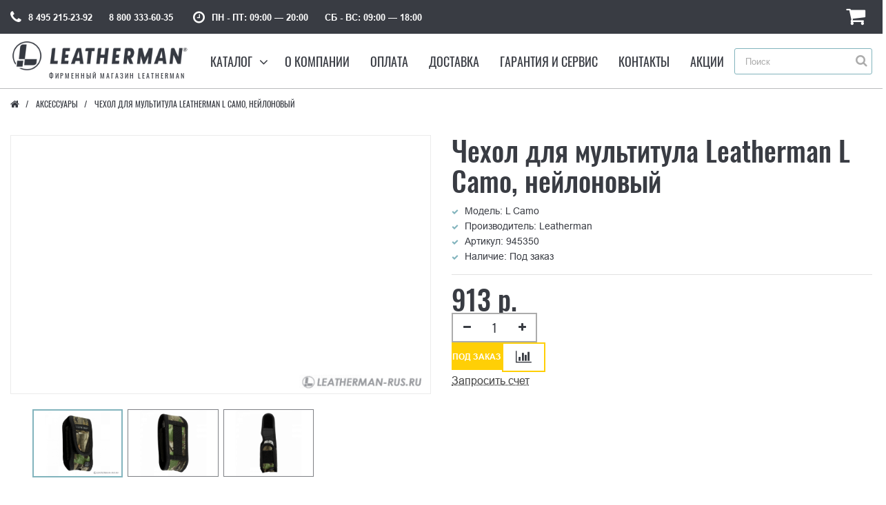

--- FILE ---
content_type: text/css
request_url: https://cdn.leatherman-rus.ru/static/283c1/stylesheet.css
body_size: 48151
content:
@charset "UTF-8";
/* $gray-lighter:        lighten($gray-base, 93.5%) !default; // #eee */
/* $headings-font-family-v2:   "Gotham-Black" !default;
$headings-font-family-v3:   "gotham_ultraregular" !default; */
/*! normalize.css v3.0.2 | MIT License | git.io/normalize */
html {
  font-family: sans-serif;
  -ms-text-size-adjust: 100%;
  -webkit-text-size-adjust: 100%; }

body {
  margin: 0; }

article,
aside,
details,
figcaption,
figure,
footer,
header,
hgroup,
main,
menu,
nav,
section,
summary {
  display: block; }

audio,
canvas,
progress,
video {
  display: inline-block;
  vertical-align: baseline; }

audio:not([controls]) {
  display: none;
  height: 0; }

[hidden],
template {
  display: none; }

a {
  background-color: transparent; }

a:active,
a:hover {
  outline: 0; }

abbr[title] {
  border-bottom: 1px dotted; }

b,
strong {
  font-weight: bold; }

dfn {
  font-style: italic; }

h1 {
  font-size: 2em;
  margin: 0.67em 0; }

mark {
  background: #ff0;
  color: #000; }

small {
  font-size: 80%; }

sub,
sup {
  font-size: 75%;
  line-height: 0;
  position: relative;
  vertical-align: baseline; }

sup {
  top: -0.5em; }

sub {
  bottom: -0.25em; }

img {
  border: 0; }

svg:not(:root) {
  overflow: hidden; }

figure {
  margin: 1em 40px; }

hr {
  -moz-box-sizing: content-box;
  box-sizing: content-box;
  height: 0; }

pre {
  overflow: auto; }

code,
kbd,
pre,
samp {
  font-family: monospace, monospace;
  font-size: 1em; }

button,
input,
optgroup,
select,
textarea {
  color: inherit;
  font: inherit;
  margin: 0; }

button {
  overflow: visible; }

button,
html input[type="button"],
input[type="reset"],
input[type="submit"] {
  -webkit-appearance: button;
  cursor: pointer; }

button[disabled],
html input[disabled] {
  cursor: default; }

button::-moz-focus-inner,
input::-moz-focus-inner {
  border: 0;
  padding: 0; }

input {
  line-height: normal; }

input[type="checkbox"],
input[type="radio"] {
  box-sizing: border-box;
  padding: 0; }

input[type="number"]::-webkit-inner-spin-button,
input[type="number"]::-webkit-outer-spin-button {
  height: auto; }

input[type="search"] {
  -webkit-appearance: textfield;
  -moz-box-sizing: content-box;
  -webkit-box-sizing: content-box;
  box-sizing: content-box; }

input[type="search"]::-webkit-search-cancel-button,
input[type="search"]::-webkit-search-decoration {
  -webkit-appearance: none; }

fieldset {
  border: 1px solid #c0c0c0;
  margin: 0 2px;
  padding: 0.35em 0.625em 0.75em; }

legend {
  border: 0;
  padding: 0; }

textarea {
  overflow: auto; }

optgroup {
  font-weight: bold; }

table {
  border-collapse: collapse;
  border-spacing: 0; }

td,
th {
  padding: 0; }

/*! Source: https://github.com/h5bp/html5-boilerplate/blob/master/src/css/main.css */
@media print {
  *,
  *:before,
  *:after {
    background: transparent !important;
    color: #000 !important;
    box-shadow: none !important;
    text-shadow: none !important; }
  a,
  a:visited {
    text-decoration: underline; }
  a[href]:after {
    content: " (" attr(href) ")"; }
  abbr[title]:after {
    content: " (" attr(title) ")"; }
  a[href^="#"]:after,
  a[href^="javascript:"]:after {
    content: ""; }
  pre,
  blockquote {
    border: 1px solid #999;
    page-break-inside: avoid; }
  thead {
    display: table-header-group; }
  tr,
  img {
    page-break-inside: avoid; }
  img {
    max-width: 100% !important; }
  p,
  h2,
  h3 {
    orphans: 3;
    widows: 3; }
  h2,
  h3 {
    page-break-after: avoid; }
  select {
    background: #fff !important; }
  .navbar {
    display: none; }
  .btn > .caret,
  .dropup > .btn > .caret {
    border-top-color: #000 !important; }
  .label {
    border: 1px solid #000; }
  .table {
    border-collapse: collapse !important; }
    .table td,
    .table th {
      background-color: #fff !important; }
  .table-bordered th,
  .table-bordered td {
    border: 1px solid #ddd !important; } }

* {
  -webkit-box-sizing: border-box;
  -moz-box-sizing: border-box;
  box-sizing: border-box; }

*:before,
*:after {
  -webkit-box-sizing: border-box;
  -moz-box-sizing: border-box;
  box-sizing: border-box; }

html {
  font-size: 10px;
  -webkit-tap-highlight-color: rgba(0, 0, 0, 0); }

body {
  font-family: "Arial", sans-serif;
  font-size: 14px;
  line-height: 1.625;
  color: #393c43;
  background-color: #fff;
  font-weight: 400;
  overflow-x: hidden; }

input,
button,
select,
textarea {
  font-family: inherit;
  font-size: inherit;
  line-height: inherit; }

a {
  color: #393c43;
  text-decoration: none;
  cursor: pointer; }
  a:hover, a:focus {
    text-decoration: underline; }
  a:focus {
    outline: none;
    outline: 5px auto -webkit-focus-ring-color;
    outline-offset: -2px; }

figure {
  margin: 0; }

img {
  vertical-align: middle; }

.img-responsive {
  display: inline-block;
  max-width: 100%;
  height: auto; }

.img-rounded {
  border-radius: 0px; }

.img-thumbnail {
  padding: 4px;
  line-height: 1.625;
  background-color: #fff;
  border: 1px solid #ddd;
  border-radius: 3px;
  -webkit-transition: all 0.2s ease-in-out;
  -o-transition: all 0.2s ease-in-out;
  transition: all 0.2s ease-in-out;
  display: inline-block;
  max-width: 100%;
  height: auto; }

.img-circle {
  border-radius: 50%; }

hr {
  margin-top: 15px;
  margin-bottom: 15px;
  border: 0;
  border-top: 1px solid #e1e1e1; }

.sr-only {
  position: absolute;
  width: 1px;
  height: 1px;
  margin: -1px;
  padding: 0;
  overflow: hidden;
  clip: rect(0, 0, 0, 0);
  border: 0; }

.sr-only-focusable:active, .sr-only-focusable:focus {
  position: static;
  width: auto;
  height: auto;
  margin: 0;
  overflow: visible;
  clip: auto; }

h1, h2, h3, h4, h5, h6,
.h1, .h2, .h3, .h4, .h5, .h6 {
  font-family: "Oswald", sans-serif;
  font-weight: 400;
  line-height: 1.1;
  color: #393c43; }
  h1 small,
  h1 .small, h2 small,
  h2 .small, h3 small,
  h3 .small, h4 small,
  h4 .small, h5 small,
  h5 .small, h6 small,
  h6 .small,
  .h1 small,
  .h1 .small, .h2 small,
  .h2 .small, .h3 small,
  .h3 .small, .h4 small,
  .h4 .small, .h5 small,
  .h5 .small, .h6 small,
  .h6 .small {
    font-weight: normal;
    line-height: 1;
    color: #afb3bb; }

h1, .h1,
h2, .h2,
h3, .h3 {
  margin-top: 22px;
  margin-bottom: 11px; }
  h1 small,
  h1 .small, .h1 small,
  .h1 .small,
  h2 small,
  h2 .small, .h2 small,
  .h2 .small,
  h3 small,
  h3 .small, .h3 small,
  .h3 .small {
    font-size: 65%; }

h4, .h4,
h5, .h5,
h6, .h6 {
  margin-top: 11px;
  margin-bottom: 11px; }
  h4 small,
  h4 .small, .h4 small,
  .h4 .small,
  h5 small,
  h5 .small, .h5 small,
  .h5 .small,
  h6 small,
  h6 .small, .h6 small,
  .h6 .small {
    font-size: 75%; }

h1, .h1 {
  font-size: 36px; }

h2, .h2 {
  font-size: 30px; }

h3, .h3 {
  font-size: 24px; }

h4, .h4 {
  font-size: 19px; }

h5, .h5 {
  font-size: 12px; }

h6, .h6 {
  font-size: 12px; }

p {
  margin: 0 0 11px; }

.lead {
  margin-bottom: 22px;
  font-size: 51px;
  font-weight: 300;
  line-height: 1.4; }
  @media (min-width: 768px) {
    .lead {
      font-size: 21px; } }

small,
.small {
  font-size: 85%; }

mark,
.mark {
  background-color: #fcf8e3;
  padding: .2em; }

.text-left {
  text-align: left; }

.text-right {
  text-align: right; }

.text-center {
  text-align: center; }

.text-justify {
  text-align: justify; }

.text-nowrap {
  white-space: nowrap; }

.text-lowercase {
  text-transform: lowercase; }

.text-uppercase {
  text-transform: uppercase; }

.text-capitalize {
  text-transform: capitalize; }

.text-muted {
  color: #fff; }

.text-primary {
  color: #ffcf06; }

a.text-primary:hover {
  color: #d2aa00; }

.text-success {
  color: #3c763d; }

a.text-success:hover {
  color: #2b542c; }

.text-info {
  color: #31708f; }

a.text-info:hover {
  color: #245269; }

.text-warning {
  color: #8a6d3b; }

a.text-warning:hover {
  color: #66512c; }

.text-danger {
  color: #a94442; }

a.text-danger:hover {
  color: #843534; }

.bg-primary {
  color: #fff; }

.bg-primary {
  background-color: #ffcf06; }

a.bg-primary:hover {
  background-color: #d2aa00; }

.bg-success {
  background-color: #dff0d8; }

a.bg-success:hover {
  background-color: #c1e2b3; }

.bg-info {
  background-color: #d9edf7; }

a.bg-info:hover {
  background-color: #afd9ee; }

.bg-warning {
  background-color: #fcf8e3; }

a.bg-warning:hover {
  background-color: #f7ecb5; }

.bg-danger {
  background-color: #f2dede; }

a.bg-danger:hover {
  background-color: #e4b9b9; }

ul,
ol {
  margin-top: 0;
  margin-bottom: 11px; }
  ul ul,
  ul ol,
  ol ul,
  ol ol {
    margin-bottom: 0; }

.list-unstyled {
  padding-left: 0;
  list-style: none; }

.list-inline {
  padding-left: 0;
  list-style: none;
  margin-left: -5px; }
  .list-inline > li {
    display: inline-block;
    padding-left: 5px;
    padding-right: 5px; }

dl {
  margin-top: 0;
  margin-bottom: 22px; }

dt,
dd {
  line-height: 1.625; }

dt {
  font-weight: bold; }

dd {
  margin-left: 0; }

.dl-horizontal dd:before, .dl-horizontal dd:after {
  content: " ";
  display: table; }

.dl-horizontal dd:after {
  clear: both; }

@media (min-width: 768px) {
  .dl-horizontal dt {
    float: left;
    width: 160px;
    clear: left;
    text-align: right;
    overflow: hidden;
    text-overflow: ellipsis;
    white-space: nowrap; }
  .dl-horizontal dd {
    margin-left: 180px; } }

abbr[title],
abbr[data-original-title] {
  cursor: help;
  border-bottom: 1px dotted #afb3bb; }

.initialism {
  font-size: 90%;
  text-transform: uppercase; }

address {
  margin-bottom: 22px;
  font-style: normal;
  line-height: 1.625; }

code,
kbd,
pre,
samp {
  font-family: Menlo, Monaco, Consolas, "Courier New", monospace; }

code {
  padding: 2px 4px;
  font-size: 90%;
  color: #c7254e;
  background-color: #f9f2f4;
  border-radius: 3px; }

kbd {
  padding: 2px 4px;
  font-size: 90%;
  color: #fff;
  background-color: #333;
  border-radius: 0px;
  box-shadow: inset 0 -1px 0 rgba(0, 0, 0, 0.25); }
  kbd kbd {
    padding: 0;
    font-size: 100%;
    font-weight: bold;
    box-shadow: none; }

pre {
  display: block;
  padding: 10.5px;
  margin: 0 0 11px;
  font-size: 13px;
  line-height: 1.625;
  word-break: break-all;
  word-wrap: break-word;
  color: #686d7a;
  background-color: #f5f5f5;
  border: 1px solid #ccc;
  border-radius: 3px; }
  pre code {
    padding: 0;
    font-size: inherit;
    color: inherit;
    white-space: pre-wrap;
    background-color: transparent;
    border-radius: 0; }

.pre-scrollable {
  max-height: 340px;
  overflow-y: scroll; }

.container {
  margin-right: auto;
  margin-left: auto;
  padding-left: 15px;
  padding-right: 15px; }
  .container:before, .container:after {
    content: " ";
    display: table; }
  .container:after {
    clear: both; }
  @media (min-width: 768px) {
    .container {
      width: 780px; } }
  @media (min-width: 992px) {
    .container {
      width: 1000px; } }
  @media (min-width: 1200px) {
    .container {
      width: 1200px; } }

.container-fluid {
  margin-right: auto;
  margin-left: auto;
  padding-left: 15px;
  padding-right: 15px; }
  .container-fluid:before, .container-fluid:after {
    content: " ";
    display: table; }
  .container-fluid:after {
    clear: both; }

.row {
  margin-left: -15px;
  margin-right: -15px; }
  .row:before, .row:after {
    content: " ";
    display: table; }
  .row:after {
    clear: both; }

.col-xs-1, .col-sm-1, .col-md-1, .col-lg-1, .col-xs-2, .col-sm-2, .col-md-2, .col-lg-2, .col-xs-3, .col-sm-3, .col-md-3, .col-lg-3, .col-xs-4, .col-sm-4, .col-md-4, .col-lg-4, .col-xs-5, .col-sm-5, .col-md-5, .col-lg-5, .col-xs-6, .col-sm-6, .col-md-6, .col-lg-6, .col-xs-7, .col-sm-7, .col-md-7, .col-lg-7, .col-xs-8, .col-sm-8, .col-md-8, .col-lg-8, .col-xs-9, .col-sm-9, .col-md-9, .col-lg-9, .col-xs-10, .col-sm-10, .col-md-10, .col-lg-10, .col-xs-11, .col-sm-11, .col-md-11, .col-lg-11, .col-xs-12, .col-sm-12, .col-md-12, .col-lg-12 {
  position: relative;
  min-height: 1px;
  padding-left: 15px;
  padding-right: 15px; }

.col-xs-1, .col-xs-2, .col-xs-3, .col-xs-4, .col-xs-5, .col-xs-6, .col-xs-7, .col-xs-8, .col-xs-9, .col-xs-10, .col-xs-11, .col-xs-12 {
  float: left; }

.col-xs-1 {
  width: 8.33333%; }

.col-xs-2 {
  width: 16.66667%; }

.col-xs-3 {
  width: 25%; }

.col-xs-4 {
  width: 33.33333%; }

.col-xs-5 {
  width: 41.66667%; }

.col-xs-6 {
  width: 50%; }

.col-xs-7 {
  width: 58.33333%; }

.col-xs-8 {
  width: 66.66667%; }

.col-xs-9 {
  width: 75%; }

.col-xs-10 {
  width: 83.33333%; }

.col-xs-11 {
  width: 91.66667%; }

.col-xs-12 {
  width: 100%; }

.col-xs-pull-0 {
  right: auto; }

.col-xs-pull-1 {
  right: 8.33333%; }

.col-xs-pull-2 {
  right: 16.66667%; }

.col-xs-pull-3 {
  right: 25%; }

.col-xs-pull-4 {
  right: 33.33333%; }

.col-xs-pull-5 {
  right: 41.66667%; }

.col-xs-pull-6 {
  right: 50%; }

.col-xs-pull-7 {
  right: 58.33333%; }

.col-xs-pull-8 {
  right: 66.66667%; }

.col-xs-pull-9 {
  right: 75%; }

.col-xs-pull-10 {
  right: 83.33333%; }

.col-xs-pull-11 {
  right: 91.66667%; }

.col-xs-pull-12 {
  right: 100%; }

.col-xs-push-0 {
  left: auto; }

.col-xs-push-1 {
  left: 8.33333%; }

.col-xs-push-2 {
  left: 16.66667%; }

.col-xs-push-3 {
  left: 25%; }

.col-xs-push-4 {
  left: 33.33333%; }

.col-xs-push-5 {
  left: 41.66667%; }

.col-xs-push-6 {
  left: 50%; }

.col-xs-push-7 {
  left: 58.33333%; }

.col-xs-push-8 {
  left: 66.66667%; }

.col-xs-push-9 {
  left: 75%; }

.col-xs-push-10 {
  left: 83.33333%; }

.col-xs-push-11 {
  left: 91.66667%; }

.col-xs-push-12 {
  left: 100%; }

.col-xs-offset-0 {
  margin-left: 0%; }

.col-xs-offset-1 {
  margin-left: 8.33333%; }

.col-xs-offset-2 {
  margin-left: 16.66667%; }

.col-xs-offset-3 {
  margin-left: 25%; }

.col-xs-offset-4 {
  margin-left: 33.33333%; }

.col-xs-offset-5 {
  margin-left: 41.66667%; }

.col-xs-offset-6 {
  margin-left: 50%; }

.col-xs-offset-7 {
  margin-left: 58.33333%; }

.col-xs-offset-8 {
  margin-left: 66.66667%; }

.col-xs-offset-9 {
  margin-left: 75%; }

.col-xs-offset-10 {
  margin-left: 83.33333%; }

.col-xs-offset-11 {
  margin-left: 91.66667%; }

.col-xs-offset-12 {
  margin-left: 100%; }

@media (min-width: 768px) {
  .col-sm-1, .col-sm-2, .col-sm-3, .col-sm-4, .col-sm-5, .col-sm-6, .col-sm-7, .col-sm-8, .col-sm-9, .col-sm-10, .col-sm-11, .col-sm-12 {
    float: left; }
  .col-sm-1 {
    width: 8.33333%; }
  .col-sm-2 {
    width: 16.66667%; }
  .col-sm-3 {
    width: 25%; }
  .col-sm-4 {
    width: 33.33333%; }
  .col-sm-5 {
    width: 41.66667%; }
  .col-sm-6 {
    width: 50%; }
  .col-sm-7 {
    width: 58.33333%; }
  .col-sm-8 {
    width: 66.66667%; }
  .col-sm-9 {
    width: 75%; }
  .col-sm-10 {
    width: 83.33333%; }
  .col-sm-11 {
    width: 91.66667%; }
  .col-sm-12 {
    width: 100%; }
  .col-sm-pull-0 {
    right: auto; }
  .col-sm-pull-1 {
    right: 8.33333%; }
  .col-sm-pull-2 {
    right: 16.66667%; }
  .col-sm-pull-3 {
    right: 25%; }
  .col-sm-pull-4 {
    right: 33.33333%; }
  .col-sm-pull-5 {
    right: 41.66667%; }
  .col-sm-pull-6 {
    right: 50%; }
  .col-sm-pull-7 {
    right: 58.33333%; }
  .col-sm-pull-8 {
    right: 66.66667%; }
  .col-sm-pull-9 {
    right: 75%; }
  .col-sm-pull-10 {
    right: 83.33333%; }
  .col-sm-pull-11 {
    right: 91.66667%; }
  .col-sm-pull-12 {
    right: 100%; }
  .col-sm-push-0 {
    left: auto; }
  .col-sm-push-1 {
    left: 8.33333%; }
  .col-sm-push-2 {
    left: 16.66667%; }
  .col-sm-push-3 {
    left: 25%; }
  .col-sm-push-4 {
    left: 33.33333%; }
  .col-sm-push-5 {
    left: 41.66667%; }
  .col-sm-push-6 {
    left: 50%; }
  .col-sm-push-7 {
    left: 58.33333%; }
  .col-sm-push-8 {
    left: 66.66667%; }
  .col-sm-push-9 {
    left: 75%; }
  .col-sm-push-10 {
    left: 83.33333%; }
  .col-sm-push-11 {
    left: 91.66667%; }
  .col-sm-push-12 {
    left: 100%; }
  .col-sm-offset-0 {
    margin-left: 0%; }
  .col-sm-offset-1 {
    margin-left: 8.33333%; }
  .col-sm-offset-2 {
    margin-left: 16.66667%; }
  .col-sm-offset-3 {
    margin-left: 25%; }
  .col-sm-offset-4 {
    margin-left: 33.33333%; }
  .col-sm-offset-5 {
    margin-left: 41.66667%; }
  .col-sm-offset-6 {
    margin-left: 50%; }
  .col-sm-offset-7 {
    margin-left: 58.33333%; }
  .col-sm-offset-8 {
    margin-left: 66.66667%; }
  .col-sm-offset-9 {
    margin-left: 75%; }
  .col-sm-offset-10 {
    margin-left: 83.33333%; }
  .col-sm-offset-11 {
    margin-left: 91.66667%; }
  .col-sm-offset-12 {
    margin-left: 100%; } }

@media (min-width: 992px) {
  .col-md-1, .col-md-2, .col-md-3, .col-md-4, .col-md-5, .col-md-6, .col-md-7, .col-md-8, .col-md-9, .col-md-10, .col-md-11, .col-md-12 {
    float: left; }
  .col-md-1 {
    width: 8.33333%; }
  .col-md-2 {
    width: 16.66667%; }
  .col-md-3 {
    width: 25%; }
  .col-md-4 {
    width: 33.33333%; }
  .col-md-5 {
    width: 41.66667%; }
  .col-md-6 {
    width: 50%; }
  .col-md-7 {
    width: 58.33333%; }
  .col-md-8 {
    width: 66.66667%; }
  .col-md-9 {
    width: 75%; }
  .col-md-10 {
    width: 83.33333%; }
  .col-md-11 {
    width: 91.66667%; }
  .col-md-12 {
    width: 100%; }
  .col-md-pull-0 {
    right: auto; }
  .col-md-pull-1 {
    right: 8.33333%; }
  .col-md-pull-2 {
    right: 16.66667%; }
  .col-md-pull-3 {
    right: 25%; }
  .col-md-pull-4 {
    right: 33.33333%; }
  .col-md-pull-5 {
    right: 41.66667%; }
  .col-md-pull-6 {
    right: 50%; }
  .col-md-pull-7 {
    right: 58.33333%; }
  .col-md-pull-8 {
    right: 66.66667%; }
  .col-md-pull-9 {
    right: 75%; }
  .col-md-pull-10 {
    right: 83.33333%; }
  .col-md-pull-11 {
    right: 91.66667%; }
  .col-md-pull-12 {
    right: 100%; }
  .col-md-push-0 {
    left: auto; }
  .col-md-push-1 {
    left: 8.33333%; }
  .col-md-push-2 {
    left: 16.66667%; }
  .col-md-push-3 {
    left: 25%; }
  .col-md-push-4 {
    left: 33.33333%; }
  .col-md-push-5 {
    left: 41.66667%; }
  .col-md-push-6 {
    left: 50%; }
  .col-md-push-7 {
    left: 58.33333%; }
  .col-md-push-8 {
    left: 66.66667%; }
  .col-md-push-9 {
    left: 75%; }
  .col-md-push-10 {
    left: 83.33333%; }
  .col-md-push-11 {
    left: 91.66667%; }
  .col-md-push-12 {
    left: 100%; }
  .col-md-offset-0 {
    margin-left: 0%; }
  .col-md-offset-1 {
    margin-left: 8.33333%; }
  .col-md-offset-2 {
    margin-left: 16.66667%; }
  .col-md-offset-3 {
    margin-left: 25%; }
  .col-md-offset-4 {
    margin-left: 33.33333%; }
  .col-md-offset-5 {
    margin-left: 41.66667%; }
  .col-md-offset-6 {
    margin-left: 50%; }
  .col-md-offset-7 {
    margin-left: 58.33333%; }
  .col-md-offset-8 {
    margin-left: 66.66667%; }
  .col-md-offset-9 {
    margin-left: 75%; }
  .col-md-offset-10 {
    margin-left: 83.33333%; }
  .col-md-offset-11 {
    margin-left: 91.66667%; }
  .col-md-offset-12 {
    margin-left: 100%; } }

@media (min-width: 1200px) {
  .col-lg-1, .col-lg-2, .col-lg-3, .col-lg-4, .col-lg-5, .col-lg-6, .col-lg-7, .col-lg-8, .col-lg-9, .col-lg-10, .col-lg-11, .col-lg-12 {
    float: left; }
  .col-lg-1 {
    width: 8.33333%; }
  .col-lg-2 {
    width: 16.66667%; }
  .col-lg-3 {
    width: 25%; }
  .col-lg-4 {
    width: 33.33333%; }
  .col-lg-5 {
    width: 41.66667%; }
  .col-lg-6 {
    width: 50%; }
  .col-lg-7 {
    width: 58.33333%; }
  .col-lg-8 {
    width: 66.66667%; }
  .col-lg-9 {
    width: 75%; }
  .col-lg-10 {
    width: 83.33333%; }
  .col-lg-11 {
    width: 91.66667%; }
  .col-lg-12 {
    width: 100%; }
  .col-lg-pull-0 {
    right: auto; }
  .col-lg-pull-1 {
    right: 8.33333%; }
  .col-lg-pull-2 {
    right: 16.66667%; }
  .col-lg-pull-3 {
    right: 25%; }
  .col-lg-pull-4 {
    right: 33.33333%; }
  .col-lg-pull-5 {
    right: 41.66667%; }
  .col-lg-pull-6 {
    right: 50%; }
  .col-lg-pull-7 {
    right: 58.33333%; }
  .col-lg-pull-8 {
    right: 66.66667%; }
  .col-lg-pull-9 {
    right: 75%; }
  .col-lg-pull-10 {
    right: 83.33333%; }
  .col-lg-pull-11 {
    right: 91.66667%; }
  .col-lg-pull-12 {
    right: 100%; }
  .col-lg-push-0 {
    left: auto; }
  .col-lg-push-1 {
    left: 8.33333%; }
  .col-lg-push-2 {
    left: 16.66667%; }
  .col-lg-push-3 {
    left: 25%; }
  .col-lg-push-4 {
    left: 33.33333%; }
  .col-lg-push-5 {
    left: 41.66667%; }
  .col-lg-push-6 {
    left: 50%; }
  .col-lg-push-7 {
    left: 58.33333%; }
  .col-lg-push-8 {
    left: 66.66667%; }
  .col-lg-push-9 {
    left: 75%; }
  .col-lg-push-10 {
    left: 83.33333%; }
  .col-lg-push-11 {
    left: 91.66667%; }
  .col-lg-push-12 {
    left: 100%; }
  .col-lg-offset-0 {
    margin-left: 0%; }
  .col-lg-offset-1 {
    margin-left: 8.33333%; }
  .col-lg-offset-2 {
    margin-left: 16.66667%; }
  .col-lg-offset-3 {
    margin-left: 25%; }
  .col-lg-offset-4 {
    margin-left: 33.33333%; }
  .col-lg-offset-5 {
    margin-left: 41.66667%; }
  .col-lg-offset-6 {
    margin-left: 50%; }
  .col-lg-offset-7 {
    margin-left: 58.33333%; }
  .col-lg-offset-8 {
    margin-left: 66.66667%; }
  .col-lg-offset-9 {
    margin-left: 75%; }
  .col-lg-offset-10 {
    margin-left: 83.33333%; }
  .col-lg-offset-11 {
    margin-left: 91.66667%; }
  .col-lg-offset-12 {
    margin-left: 100%; } }

table {
  background-color: transparent; }

caption {
  padding: 15px 10px;
  color: #fff;
  text-align: left; }

th {
  text-align: left; }

.table {
  width: 100%;
  max-width: 100%;
  margin-bottom: 22px; }
  .table > thead > tr > th,
  .table > thead > tr > td,
  .table > tbody > tr > th,
  .table > tbody > tr > td,
  .table > tfoot > tr > th,
  .table > tfoot > tr > td {
    padding: 10px 5px;
    line-height: 1.625;
    vertical-align: top;
    border-top: 1px solid #ddd; }
  .table > thead > tr > th {
    vertical-align: bottom;
    border-bottom: 2px solid #ddd; }
  .table > caption + thead > tr:first-child > th,
  .table > caption + thead > tr:first-child > td,
  .table > colgroup + thead > tr:first-child > th,
  .table > colgroup + thead > tr:first-child > td,
  .table > thead:first-child > tr:first-child > th,
  .table > thead:first-child > tr:first-child > td {
    border-top: 0; }
  .table > tbody + tbody {
    border-top: 1px solid #ddd; }
  .table .table {
    background-color: #fff; }

.table-condensed > thead > tr > th,
.table-condensed > thead > tr > td,
.table-condensed > tbody > tr > th,
.table-condensed > tbody > tr > td,
.table-condensed > tfoot > tr > th,
.table-condensed > tfoot > tr > td {
  padding: 5px; }

.table-bordered {
  border: 1px solid #ddd; }
  .table-bordered > thead > tr > th,
  .table-bordered > thead > tr > td,
  .table-bordered > tbody > tr > th,
  .table-bordered > tbody > tr > td,
  .table-bordered > tfoot > tr > th,
  .table-bordered > tfoot > tr > td {
    border: 1px solid #ddd; }

.table-striped > tbody > tr:nth-child(odd) {
  background-color: #f9f9f9; }

.table-hover > tbody > tr:hover {
  background-color: #f5f5f5; }

table col[class*="col-"] {
  position: static;
  float: none;
  display: table-column; }

table td[class*="col-"],
table th[class*="col-"] {
  position: static;
  float: none;
  display: table-cell; }

.table > thead > tr > td.active,
.table > thead > tr > th.active,
.table > thead > tr.active > td,
.table > thead > tr.active > th,
.table > tbody > tr > td.active,
.table > tbody > tr > th.active,
.table > tbody > tr.active > td,
.table > tbody > tr.active > th,
.table > tfoot > tr > td.active,
.table > tfoot > tr > th.active,
.table > tfoot > tr.active > td,
.table > tfoot > tr.active > th {
  background-color: #f5f5f5; }

.table-hover > tbody > tr > td.active:hover,
.table-hover > tbody > tr > th.active:hover,
.table-hover > tbody > tr.active:hover > td,
.table-hover > tbody > tr:hover > .active,
.table-hover > tbody > tr.active:hover > th {
  background-color: #e8e8e8; }

.table > thead > tr > td.success,
.table > thead > tr > th.success,
.table > thead > tr.success > td,
.table > thead > tr.success > th,
.table > tbody > tr > td.success,
.table > tbody > tr > th.success,
.table > tbody > tr.success > td,
.table > tbody > tr.success > th,
.table > tfoot > tr > td.success,
.table > tfoot > tr > th.success,
.table > tfoot > tr.success > td,
.table > tfoot > tr.success > th {
  background-color: #dff0d8; }

.table-hover > tbody > tr > td.success:hover,
.table-hover > tbody > tr > th.success:hover,
.table-hover > tbody > tr.success:hover > td,
.table-hover > tbody > tr:hover > .success,
.table-hover > tbody > tr.success:hover > th {
  background-color: #d0e9c6; }

.table > thead > tr > td.info,
.table > thead > tr > th.info,
.table > thead > tr.info > td,
.table > thead > tr.info > th,
.table > tbody > tr > td.info,
.table > tbody > tr > th.info,
.table > tbody > tr.info > td,
.table > tbody > tr.info > th,
.table > tfoot > tr > td.info,
.table > tfoot > tr > th.info,
.table > tfoot > tr.info > td,
.table > tfoot > tr.info > th {
  background-color: #d9edf7; }

.table-hover > tbody > tr > td.info:hover,
.table-hover > tbody > tr > th.info:hover,
.table-hover > tbody > tr.info:hover > td,
.table-hover > tbody > tr:hover > .info,
.table-hover > tbody > tr.info:hover > th {
  background-color: #c4e3f3; }

.table > thead > tr > td.warning,
.table > thead > tr > th.warning,
.table > thead > tr.warning > td,
.table > thead > tr.warning > th,
.table > tbody > tr > td.warning,
.table > tbody > tr > th.warning,
.table > tbody > tr.warning > td,
.table > tbody > tr.warning > th,
.table > tfoot > tr > td.warning,
.table > tfoot > tr > th.warning,
.table > tfoot > tr.warning > td,
.table > tfoot > tr.warning > th {
  background-color: #fcf8e3; }

.table-hover > tbody > tr > td.warning:hover,
.table-hover > tbody > tr > th.warning:hover,
.table-hover > tbody > tr.warning:hover > td,
.table-hover > tbody > tr:hover > .warning,
.table-hover > tbody > tr.warning:hover > th {
  background-color: #faf2cc; }

.table > thead > tr > td.danger,
.table > thead > tr > th.danger,
.table > thead > tr.danger > td,
.table > thead > tr.danger > th,
.table > tbody > tr > td.danger,
.table > tbody > tr > th.danger,
.table > tbody > tr.danger > td,
.table > tbody > tr.danger > th,
.table > tfoot > tr > td.danger,
.table > tfoot > tr > th.danger,
.table > tfoot > tr.danger > td,
.table > tfoot > tr.danger > th {
  background-color: #f2dede; }

.table-hover > tbody > tr > td.danger:hover,
.table-hover > tbody > tr > th.danger:hover,
.table-hover > tbody > tr.danger:hover > td,
.table-hover > tbody > tr:hover > .danger,
.table-hover > tbody > tr.danger:hover > th {
  background-color: #ebcccc; }

.table-responsive {
  overflow-x: auto;
  min-height: 0.01%; }
  @media screen and (max-width: 767px) {
    .table-responsive {
      width: 100%;
      margin-bottom: 16.5px;
      overflow-y: hidden;
      -ms-overflow-style: -ms-autohiding-scrollbar;
      border: 1px solid #ddd; }
      .table-responsive > .table {
        margin-bottom: 0; }
        .table-responsive > .table > thead > tr > th,
        .table-responsive > .table > thead > tr > td,
        .table-responsive > .table > tbody > tr > th,
        .table-responsive > .table > tbody > tr > td,
        .table-responsive > .table > tfoot > tr > th,
        .table-responsive > .table > tfoot > tr > td {
          white-space: nowrap; }
      .table-responsive > .table-bordered {
        border: 0; }
        .table-responsive > .table-bordered > thead > tr > th:first-child,
        .table-responsive > .table-bordered > thead > tr > td:first-child,
        .table-responsive > .table-bordered > tbody > tr > th:first-child,
        .table-responsive > .table-bordered > tbody > tr > td:first-child,
        .table-responsive > .table-bordered > tfoot > tr > th:first-child,
        .table-responsive > .table-bordered > tfoot > tr > td:first-child {
          border-left: 0; }
        .table-responsive > .table-bordered > thead > tr > th:last-child,
        .table-responsive > .table-bordered > thead > tr > td:last-child,
        .table-responsive > .table-bordered > tbody > tr > th:last-child,
        .table-responsive > .table-bordered > tbody > tr > td:last-child,
        .table-responsive > .table-bordered > tfoot > tr > th:last-child,
        .table-responsive > .table-bordered > tfoot > tr > td:last-child {
          border-right: 0; }
        .table-responsive > .table-bordered > tbody > tr:last-child > th,
        .table-responsive > .table-bordered > tbody > tr:last-child > td,
        .table-responsive > .table-bordered > tfoot > tr:last-child > th,
        .table-responsive > .table-bordered > tfoot > tr:last-child > td {
          border-bottom: 0; } }

fieldset {
  padding: 0;
  margin: 0;
  border: 0;
  min-width: 0; }

legend {
  display: block;
  width: 100%;
  padding: 0;
  margin-bottom: 22px;
  font-size: 16px;
  line-height: inherit;
  color: #393c43;
  border: 0;
  border-bottom: 1px solid #e5e5e5; }

label {
  display: inline-block;
  max-width: 100%;
  margin-bottom: 5px;
  font-weight: bold; }

input[type="search"] {
  -webkit-box-sizing: border-box;
  -moz-box-sizing: border-box;
  box-sizing: border-box; }

input[type="radio"],
input[type="checkbox"] {
  margin: 4px 0 0;
  margin-top: 1px \9;
  line-height: normal; }

input[type="file"] {
  display: block; }

input[type="range"] {
  display: block;
  width: 100%; }

select[multiple],
select[size] {
  height: auto; }

input[type="file"]:focus,
input[type="radio"]:focus,
input[type="checkbox"]:focus {
  outline: none;
  outline: 5px auto -webkit-focus-ring-color;
  outline-offset: -2px; }

output {
  display: block;
  padding-top: 10px;
  font-size: 14px;
  line-height: 1.625;
  color: #8899a6; }

.form-control {
  display: block;
  width: 100%;
  height: 36px;
  padding: 9px 15px;
  font-size: 14px;
  font-style: normal;
  font-weight: 400;
  font-family: "Arial", sans-serif;
  line-height: 1.625;
  color: #393c43;
  background-color: #fff;
  background-image: none;
  border: 1px solid #e5e5e5;
  border-radius: 3px;
  -webkit-box-shadow: inset 0 1px 1px rgba(0, 0, 0, 0);
  box-shadow: inset 0 1px 1px rgba(0, 0, 0, 0);
  -webkit-transition: border-color ease-in-out 0.15s, box-shadow ease-in-out 0.15s;
  -o-transition: border-color ease-in-out 0.15s, box-shadow ease-in-out 0.15s;
  transition: border-color ease-in-out 0.15s, box-shadow ease-in-out 0.15s; }
  .form-control:focus {
    border-color: #e5e5e5;
    outline: 0;
    -webkit-box-shadow: none;
    box-shadow: none; }
  .form-control::-moz-placeholder {
    color: #aaa;
    opacity: 1; }
  .form-control:-ms-input-placeholder {
    color: #aaa; }
  .form-control::-webkit-input-placeholder {
    color: #aaa; }
  .form-control[disabled], .form-control[readonly],
  fieldset[disabled] .form-control {
    cursor: not-allowed;
    background-color: #f3f3f3;
    opacity: 1; }

textarea.form-control {
  height: auto; }

input[type="search"] {
  -webkit-appearance: none; }

@media screen and (-webkit-min-device-pixel-ratio: 0) {
  input[type="date"],
  input[type="time"],
  input[type="datetime-local"],
  input[type="month"] {
    line-height: 36px; }
  input[type="date"].input-sm, .input-group-sm > input.form-control[type="date"],
  .input-group-sm > input.input-group-addon[type="date"],
  .input-group-sm > .input-group-btn > input.btn[type="date"],
  input[type="time"].input-sm,
  .input-group-sm > input.form-control[type="time"],
  .input-group-sm > input.input-group-addon[type="time"],
  .input-group-sm > .input-group-btn > input.btn[type="time"],
  input[type="datetime-local"].input-sm,
  .input-group-sm > input.form-control[type="datetime-local"],
  .input-group-sm > input.input-group-addon[type="datetime-local"],
  .input-group-sm > .input-group-btn > input.btn[type="datetime-local"],
  input[type="month"].input-sm,
  .input-group-sm > input.form-control[type="month"],
  .input-group-sm > input.input-group-addon[type="month"],
  .input-group-sm > .input-group-btn > input.btn[type="month"] {
    line-height: 30px; }
  input[type="date"].input-lg, .input-group-lg > input.form-control[type="date"],
  .input-group-lg > input.input-group-addon[type="date"],
  .input-group-lg > .input-group-btn > input.btn[type="date"],
  input[type="time"].input-lg,
  .input-group-lg > input.form-control[type="time"],
  .input-group-lg > input.input-group-addon[type="time"],
  .input-group-lg > .input-group-btn > input.btn[type="time"],
  input[type="datetime-local"].input-lg,
  .input-group-lg > input.form-control[type="datetime-local"],
  .input-group-lg > input.input-group-addon[type="datetime-local"],
  .input-group-lg > .input-group-btn > input.btn[type="datetime-local"],
  input[type="month"].input-lg,
  .input-group-lg > input.form-control[type="month"],
  .input-group-lg > input.input-group-addon[type="month"],
  .input-group-lg > .input-group-btn > input.btn[type="month"] {
    line-height: 50px; } }

.form-group {
  margin-bottom: 15px; }

.radio,
.checkbox {
  position: relative;
  display: block;
  margin: 8px 0;
  font-size: 12px;
  font-weight: 500;
  color: #666;
  text-transform: uppercase; }
  .radio label,
  .checkbox label {
    min-height: 22px;
    padding-left: 20px;
    margin-bottom: 0;
    font-weight: normal;
    cursor: pointer; }

.radio input[type="radio"],
.radio-inline input[type="radio"],
.checkbox input[type="checkbox"],
.checkbox-inline input[type="checkbox"] {
  position: absolute;
  margin-left: -20px;
  margin-top: 4px \9; }

.radio + .radio,
.checkbox + .checkbox {
  margin-top: -5px; }

.radio-inline,
.checkbox-inline {
  display: inline-block;
  padding-left: 20px;
  margin-bottom: 0;
  vertical-align: middle;
  font-weight: normal;
  cursor: pointer; }

.radio-inline + .radio-inline,
.checkbox-inline + .checkbox-inline {
  margin-top: 0;
  margin-left: 10px; }

input[type="radio"][disabled], input[type="radio"].disabled,
fieldset[disabled] input[type="radio"],
input[type="checkbox"][disabled],
input[type="checkbox"].disabled,
fieldset[disabled]
input[type="checkbox"] {
  cursor: not-allowed; }

.radio-inline.disabled,
fieldset[disabled] .radio-inline,
.checkbox-inline.disabled,
fieldset[disabled]
.checkbox-inline {
  cursor: not-allowed; }

.radio.disabled label,
fieldset[disabled] .radio label,
.checkbox.disabled label,
fieldset[disabled]
.checkbox label {
  cursor: not-allowed; }

.form-control-static {
  padding-top: 10px;
  padding-bottom: 10px;
  margin-bottom: 0; }
  .form-control-static.input-lg, .input-group-lg > .form-control-static.form-control,
  .input-group-lg > .form-control-static.input-group-addon,
  .input-group-lg > .input-group-btn > .form-control-static.btn, .form-control-static.input-sm, .input-group-sm > .form-control-static.form-control,
  .input-group-sm > .form-control-static.input-group-addon,
  .input-group-sm > .input-group-btn > .form-control-static.btn {
    padding-left: 0;
    padding-right: 0; }

.input-sm, .input-group-sm > .form-control,
.input-group-sm > .input-group-addon,
.input-group-sm > .input-group-btn > .btn, .form-group-sm .form-control {
  height: 30px;
  padding: 5px 20px;
  font-size: 12px;
  line-height: 1.5;
  border-radius: 0px; }

select.input-sm, .input-group-sm > select.form-control,
.input-group-sm > select.input-group-addon,
.input-group-sm > .input-group-btn > select.btn, .form-group-sm .form-control {
  height: 30px;
  line-height: 30px; }

textarea.input-sm, .input-group-sm > textarea.form-control,
.input-group-sm > textarea.input-group-addon,
.input-group-sm > .input-group-btn > textarea.btn, .form-group-sm .form-control,
select[multiple].input-sm,
.input-group-sm > select.form-control[multiple],
.input-group-sm > select.input-group-addon[multiple],
.input-group-sm > .input-group-btn > select.btn[multiple], .form-group-sm .form-control {
  height: auto; }

.input-lg, .input-group-lg > .form-control,
.input-group-lg > .input-group-addon,
.input-group-lg > .input-group-btn > .btn, .form-group-lg .form-control {
  height: 50px;
  padding: 13px 28px;
  font-size: 18px;
  line-height: 1.33;
  border-radius: 0px; }

select.input-lg, .input-group-lg > select.form-control,
.input-group-lg > select.input-group-addon,
.input-group-lg > .input-group-btn > select.btn, .form-group-lg .form-control {
  height: 50px;
  line-height: 50px; }

textarea.input-lg, .input-group-lg > textarea.form-control,
.input-group-lg > textarea.input-group-addon,
.input-group-lg > .input-group-btn > textarea.btn, .form-group-lg .form-control,
select[multiple].input-lg,
.input-group-lg > select.form-control[multiple],
.input-group-lg > select.input-group-addon[multiple],
.input-group-lg > .input-group-btn > select.btn[multiple], .form-group-lg .form-control {
  height: auto; }

.has-feedback {
  position: relative; }
  .has-feedback .form-control {
    padding-right: 45px; }

.form-control-feedback {
  position: absolute;
  top: 0;
  right: 0;
  z-index: 2;
  display: block;
  width: 36px;
  height: 36px;
  line-height: 36px;
  text-align: center;
  pointer-events: none; }

.input-lg + .form-control-feedback, .input-group-lg > .form-control + .form-control-feedback, .input-group-lg > .input-group-addon + .form-control-feedback, .input-group-lg > .input-group-btn > .btn + .form-control-feedback {
  width: 50px;
  height: 50px;
  line-height: 50px; }

.input-sm + .form-control-feedback, .input-group-sm > .form-control + .form-control-feedback, .input-group-sm > .input-group-addon + .form-control-feedback, .input-group-sm > .input-group-btn > .btn + .form-control-feedback {
  width: 30px;
  height: 30px;
  line-height: 30px; }

.has-success .help-block,
.has-success .control-label,
.has-success .radio,
.has-success .checkbox,
.has-success .radio-inline,
.has-success .checkbox-inline,
.has-success.radio label,
.has-success.checkbox label,
.has-success.radio-inline label,
.has-success.checkbox-inline label {
  color: #3c763d; }

.has-success .form-control {
  border-color: #3c763d;
  -webkit-box-shadow: inset 0 1px 1px rgba(0, 0, 0, 0.075);
  box-shadow: inset 0 1px 1px rgba(0, 0, 0, 0.075); }
  .has-success .form-control:focus {
    border-color: #2b542c;
    -webkit-box-shadow: inset 0 1px 1px rgba(0, 0, 0, 0.075), 0 0 6px #67b168;
    box-shadow: inset 0 1px 1px rgba(0, 0, 0, 0.075), 0 0 6px #67b168; }

.has-success .input-group-addon {
  color: #3c763d;
  border-color: #3c763d;
  background-color: #dff0d8; }

.has-success .form-control-feedback {
  color: #3c763d; }

.has-warning .help-block,
.has-warning .control-label,
.has-warning .radio,
.has-warning .checkbox,
.has-warning .radio-inline,
.has-warning .checkbox-inline,
.has-warning.radio label,
.has-warning.checkbox label,
.has-warning.radio-inline label,
.has-warning.checkbox-inline label {
  color: #8a6d3b; }

.has-warning .form-control {
  border-color: #8a6d3b;
  -webkit-box-shadow: inset 0 1px 1px rgba(0, 0, 0, 0.075);
  box-shadow: inset 0 1px 1px rgba(0, 0, 0, 0.075); }
  .has-warning .form-control:focus {
    border-color: #66512c;
    -webkit-box-shadow: inset 0 1px 1px rgba(0, 0, 0, 0.075), 0 0 6px #c0a16b;
    box-shadow: inset 0 1px 1px rgba(0, 0, 0, 0.075), 0 0 6px #c0a16b; }

.has-warning .input-group-addon {
  color: #8a6d3b;
  border-color: #8a6d3b;
  background-color: #fcf8e3; }

.has-warning .form-control-feedback {
  color: #8a6d3b; }

.has-error .help-block,
.has-error .control-label,
.has-error .radio,
.has-error .checkbox,
.has-error .radio-inline,
.has-error .checkbox-inline,
.has-error.radio label,
.has-error.checkbox label,
.has-error.radio-inline label,
.has-error.checkbox-inline label {
  color: #a94442; }

.has-error .form-control {
  border-color: #a94442;
  -webkit-box-shadow: inset 0 1px 1px rgba(0, 0, 0, 0.075);
  box-shadow: inset 0 1px 1px rgba(0, 0, 0, 0.075); }
  .has-error .form-control:focus {
    border-color: #843534;
    -webkit-box-shadow: inset 0 1px 1px rgba(0, 0, 0, 0.075), 0 0 6px #ce8483;
    box-shadow: inset 0 1px 1px rgba(0, 0, 0, 0.075), 0 0 6px #ce8483; }

.has-error .input-group-addon {
  color: #a94442;
  border-color: #a94442;
  background-color: #f2dede; }

.has-error .form-control-feedback {
  color: #a94442; }

.has-feedback label ~ .form-control-feedback {
  top: 27px; }

.has-feedback label.sr-only ~ .form-control-feedback {
  top: 0; }

.help-block {
  display: block;
  margin-top: 5px;
  margin-bottom: 10px;
  color: #747a88; }

@media (min-width: 768px) {
  .form-inline .form-group {
    display: inline-block;
    margin-bottom: 0;
    vertical-align: middle; }
  .form-inline .form-control {
    display: inline-block;
    width: auto;
    vertical-align: middle; }
  .form-inline .form-control-static {
    display: inline-block; }
  .form-inline .input-group {
    display: inline-table;
    vertical-align: middle; }
    .form-inline .input-group .input-group-addon,
    .form-inline .input-group .input-group-btn,
    .form-inline .input-group .form-control {
      width: auto; }
  .form-inline .input-group > .form-control {
    width: 100%; }
  .form-inline .control-label {
    margin-bottom: 0;
    vertical-align: middle; }
  .form-inline .radio,
  .form-inline .checkbox {
    display: inline-block;
    margin-top: 0;
    margin-bottom: 0;
    vertical-align: middle; }
    .form-inline .radio label,
    .form-inline .checkbox label {
      padding-left: 0; }
  .form-inline .radio input[type="radio"],
  .form-inline .checkbox input[type="checkbox"] {
    position: relative;
    margin-left: 0; }
  .form-inline .has-feedback .form-control-feedback {
    top: 0; } }

.form-horizontal .radio,
.form-horizontal .checkbox,
.form-horizontal .radio-inline,
.form-horizontal .checkbox-inline {
  margin-top: 0;
  margin-bottom: 0;
  padding-top: 10px; }

.form-horizontal .radio,
.form-horizontal .checkbox {
  min-height: 32px; }

.form-horizontal .form-group {
  margin-left: -15px;
  margin-right: -15px; }
  .form-horizontal .form-group:before, .form-horizontal .form-group:after {
    content: " ";
    display: table; }
  .form-horizontal .form-group:after {
    clear: both; }

@media (min-width: 768px) {
  .form-horizontal .control-label {
    margin-bottom: 0;
    padding-top: 10px; } }

.form-horizontal .has-feedback .form-control-feedback {
  right: 15px; }

@media (min-width: 768px) {
  .form-horizontal .form-group-lg .control-label {
    padding-top: 18.29px; } }

@media (min-width: 768px) {
  .form-horizontal .form-group-sm .control-label {
    padding-top: 6px; } }

.btn {
  display: inline-block;
  margin-bottom: 0;
  font-weight: 600;
  text-align: center;
  vertical-align: middle;
  touch-action: manipulation;
  cursor: pointer;
  background-image: none;
  border: 1px solid transparent;
  white-space: nowrap;
  padding: 0 15px;
  font-size: 12px;
  line-height: 36px;
  border-radius: 0;
  -webkit-user-select: none;
  -moz-user-select: none;
  -ms-user-select: none;
  user-select: none;
  text-transform: uppercase;
  font-family: "Arial", sans-serif;
  height: 36px; }
  .btn:focus, .btn.focus, .btn:active:focus, .btn:active.focus, .btn.active:focus, .btn.active.focus {
    outline: none;
    outline: 5px auto -webkit-focus-ring-color;
    outline-offset: -2px; }
  .btn:hover, .btn:focus, .btn.focus {
    color: #393c43;
    text-decoration: none; }
  .btn:active, .btn.active {
    outline: 0;
    background-image: none; }
  .btn.disabled, .btn[disabled],
  fieldset[disabled] .btn {
    cursor: not-allowed;
    pointer-events: none;
    opacity: 0.65;
    filter: alpha(opacity=65);
    -webkit-box-shadow: none;
    box-shadow: none; }

.btn-default {
  color: #fff;
  background-color: #414141;
  border-color: #414141; }
  .btn-default:hover, .btn-default:focus, .btn-default.focus, .btn-default:active, .btn-default.active,
  .open > .btn-default.dropdown-toggle {
    color: #fff;
    background-color: #282828;
    border-color: #222222; }
  .btn-default:active, .btn-default.active,
  .open > .btn-default.dropdown-toggle {
    background-image: none; }
  .btn-default.disabled, .btn-default.disabled:hover, .btn-default.disabled:focus, .btn-default.disabled.focus, .btn-default.disabled:active, .btn-default.disabled.active, .btn-default[disabled], .btn-default[disabled]:hover, .btn-default[disabled]:focus, .btn-default[disabled].focus, .btn-default[disabled]:active, .btn-default[disabled].active,
  fieldset[disabled] .btn-default,
  fieldset[disabled] .btn-default:hover,
  fieldset[disabled] .btn-default:focus,
  fieldset[disabled] .btn-default.focus,
  fieldset[disabled] .btn-default:active,
  fieldset[disabled] .btn-default.active {
    background-color: #414141;
    border-color: #414141; }
  .btn-default .badge {
    color: #414141;
    background-color: #fff; }

.btn-success {
  color: #fff;
  background-color: #6eae34;
  border-color: transparent; }
  .btn-success:hover, .btn-success:focus, .btn-success.focus, .btn-success:active, .btn-success.active,
  .open > .btn-success.dropdown-toggle {
    color: #fff;
    background-color: #558728;
    border-color: rgba(0, 0, 0, 0); }
  .btn-success:active, .btn-success.active,
  .open > .btn-success.dropdown-toggle {
    background-image: none; }
  .btn-success.disabled, .btn-success.disabled:hover, .btn-success.disabled:focus, .btn-success.disabled.focus, .btn-success.disabled:active, .btn-success.disabled.active, .btn-success[disabled], .btn-success[disabled]:hover, .btn-success[disabled]:focus, .btn-success[disabled].focus, .btn-success[disabled]:active, .btn-success[disabled].active,
  fieldset[disabled] .btn-success,
  fieldset[disabled] .btn-success:hover,
  fieldset[disabled] .btn-success:focus,
  fieldset[disabled] .btn-success.focus,
  fieldset[disabled] .btn-success:active,
  fieldset[disabled] .btn-success.active {
    background-color: #6eae34;
    border-color: transparent; }
  .btn-success .badge {
    color: #6eae34;
    background-color: #fff; }

.btn-info {
  color: #fff;
  background-color: #03a9f4;
  border-color: #0398db; }
  .btn-info:hover, .btn-info:focus, .btn-info.focus, .btn-info:active, .btn-info.active,
  .open > .btn-info.dropdown-toggle {
    color: #fff;
    background-color: #0286c2;
    border-color: #026e9e; }
  .btn-info:active, .btn-info.active,
  .open > .btn-info.dropdown-toggle {
    background-image: none; }
  .btn-info.disabled, .btn-info.disabled:hover, .btn-info.disabled:focus, .btn-info.disabled.focus, .btn-info.disabled:active, .btn-info.disabled.active, .btn-info[disabled], .btn-info[disabled]:hover, .btn-info[disabled]:focus, .btn-info[disabled].focus, .btn-info[disabled]:active, .btn-info[disabled].active,
  fieldset[disabled] .btn-info,
  fieldset[disabled] .btn-info:hover,
  fieldset[disabled] .btn-info:focus,
  fieldset[disabled] .btn-info.focus,
  fieldset[disabled] .btn-info:active,
  fieldset[disabled] .btn-info.active {
    background-color: #03a9f4;
    border-color: #0398db; }
  .btn-info .badge {
    color: #03a9f4;
    background-color: #fff; }

.btn-warning {
  color: #fff;
  background-color: #efc73a;
  border-color: #edc022; }
  .btn-warning:hover, .btn-warning:focus, .btn-warning.focus, .btn-warning:active, .btn-warning.active,
  .open > .btn-warning.dropdown-toggle {
    color: #fff;
    background-color: #e4b512;
    border-color: #c39b10; }
  .btn-warning:active, .btn-warning.active,
  .open > .btn-warning.dropdown-toggle {
    background-image: none; }
  .btn-warning.disabled, .btn-warning.disabled:hover, .btn-warning.disabled:focus, .btn-warning.disabled.focus, .btn-warning.disabled:active, .btn-warning.disabled.active, .btn-warning[disabled], .btn-warning[disabled]:hover, .btn-warning[disabled]:focus, .btn-warning[disabled].focus, .btn-warning[disabled]:active, .btn-warning[disabled].active,
  fieldset[disabled] .btn-warning,
  fieldset[disabled] .btn-warning:hover,
  fieldset[disabled] .btn-warning:focus,
  fieldset[disabled] .btn-warning.focus,
  fieldset[disabled] .btn-warning:active,
  fieldset[disabled] .btn-warning.active {
    background-color: #efc73a;
    border-color: #edc022; }
  .btn-warning .badge {
    color: #efc73a;
    background-color: #fff; }

.btn-danger {
  color: #fff;
  background-color: #f6821f;
  border-color: #f2750a; }
  .btn-danger:hover, .btn-danger:focus, .btn-danger.focus, .btn-danger:active, .btn-danger.active,
  .open > .btn-danger.dropdown-toggle {
    color: #fff;
    background-color: #d96909;
    border-color: #b75807; }
  .btn-danger:active, .btn-danger.active,
  .open > .btn-danger.dropdown-toggle {
    background-image: none; }
  .btn-danger.disabled, .btn-danger.disabled:hover, .btn-danger.disabled:focus, .btn-danger.disabled.focus, .btn-danger.disabled:active, .btn-danger.disabled.active, .btn-danger[disabled], .btn-danger[disabled]:hover, .btn-danger[disabled]:focus, .btn-danger[disabled].focus, .btn-danger[disabled]:active, .btn-danger[disabled].active,
  fieldset[disabled] .btn-danger,
  fieldset[disabled] .btn-danger:hover,
  fieldset[disabled] .btn-danger:focus,
  fieldset[disabled] .btn-danger.focus,
  fieldset[disabled] .btn-danger:active,
  fieldset[disabled] .btn-danger.active {
    background-color: #f6821f;
    border-color: #f2750a; }
  .btn-danger .badge {
    color: #f6821f;
    background-color: #fff; }

.btn-link, .btn-link:active, .btn-link.active, .btn-link[disabled],
fieldset[disabled] .btn-link {
  background-color: transparent;
  -webkit-box-shadow: none;
  box-shadow: none; }

.btn-link:hover, .btn-link:focus {
  color: #666;
  text-decoration: none;
  background-color: transparent; }

.btn-link[disabled]:hover, .btn-link[disabled]:focus,
fieldset[disabled] .btn-link:hover,
fieldset[disabled] .btn-link:focus {
  color: #afb3bb;
  text-decoration: none; }

.btn-lg, .btn-group-lg > .btn {
  height: 46px;
  padding: 18px 33px;
  font-size: 13px;
  line-height: 10px;
  border-radius: 0px; }

.btn-md {
  height: 42px;
  padding: 12px 25px;
  font-size: 13px;
  line-height: 1.33;
  border-radius: 0px; }

/* .btn-sm {
  height: 36px;
  @include button-size(8px, 15px, $font-size-base, $line-height-small, $border-radius-small);
} */
.btn-sm, .btn-group-sm > .btn {
  height: 40px;
  padding: 0px 25px;
  font-size: 12px;
  line-height: 40px;
  border-radius: 3px; }

.btn-xs, .btn-group-xs > .btn {
  height: 32px;
  padding: 0 20px;
  font-size: 13px;
  line-height: 31px;
  border-radius: 3px;
  font-weight: 500; }

.btn-block {
  display: block;
  width: 100%; }

.btn-block + .btn-block {
  margin-top: 5px; }

input[type="submit"].btn-block,
input[type="reset"].btn-block,
input[type="button"].btn-block {
  width: 100%; }

.fade {
  opacity: 0;
  -webkit-transition: opacity 0.15s linear;
  -o-transition: opacity 0.15s linear;
  transition: opacity 0.15s linear; }
  .fade.in {
    opacity: 1; }

.collapse {
  display: none;
  visibility: hidden; }
  .collapse.in {
    display: block;
    visibility: visible; }

tr.collapse.in {
  display: table-row; }

tbody.collapse.in {
  display: table-row-group; }

.collapsing {
  position: relative;
  height: 0;
  overflow: hidden;
  -webkit-transition-property: height, visibility;
  transition-property: height, visibility;
  -webkit-transition-duration: 0.35s;
  transition-duration: 0.35s;
  -webkit-transition-timing-function: ease;
  transition-timing-function: ease; }

.caret {
  display: inline-block;
  width: 0;
  height: 0;
  margin-left: 2px;
  vertical-align: middle;
  border-top: 4px solid;
  border-right: 4px solid transparent;
  border-left: 4px solid transparent; }

.dropdown {
  position: relative; }

.dropdown-toggle:focus {
  outline: 0; }

.dropdown-menu {
  position: absolute;
  top: 100%;
  left: 0;
  z-index: 1000;
  display: none;
  float: left;
  min-width: 400px;
  padding: 10px;
  margin: 2px 0 0;
  list-style: none;
  font-size: 14px;
  text-align: left;
  background-color: #fff;
  border-radius: 3px;
  -webkit-box-shadow: 0 6px 12px rgba(0, 0, 0, 0.175);
  box-shadow: 0 6px 12px rgba(0, 0, 0, 0.175);
  background-clip: padding-box;
  color: #393c43; }
  .dropdown-menu.pull-right {
    right: 0;
    left: auto; }
  .dropdown-menu .divider {
    height: 1px;
    margin: 10px 0;
    overflow: hidden;
    background-color: #e5e5e5; }
  .dropdown-menu > li > a {
    display: block;
    padding: 3px 20px;
    clear: both;
    font-weight: normal;
    color: #393c43;
    white-space: nowrap; }

.dropdown-menu > li > a:hover, .dropdown-menu > li > a:focus {
  text-decoration: none; }

.dropdown-menu > .active > a, .dropdown-menu > .active > a:hover, .dropdown-menu > .active > a:focus {
  color: #fff;
  text-decoration: none;
  outline: 0;
  background-color: #ffcf06; }

.dropdown-menu > .disabled > a, .dropdown-menu > .disabled > a:hover, .dropdown-menu > .disabled > a:focus {
  color: #afb3bb; }

.dropdown-menu > .disabled > a:hover, .dropdown-menu > .disabled > a:focus {
  text-decoration: none;
  background-color: transparent;
  background-image: none;
  filter: progid:DXImageTransform.Microsoft.gradient(enabled = false);
  cursor: not-allowed; }

.open > .dropdown-menu {
  display: block; }

.open > a {
  outline: 0; }

.dropdown-menu-right {
  left: auto;
  right: 0; }

.dropdown-menu-left {
  left: 0;
  right: auto; }

.dropdown-header {
  display: block;
  padding: 3px 20px;
  font-size: 12px;
  line-height: 1.625;
  color: #afb3bb;
  white-space: nowrap; }

.dropdown-backdrop {
  position: fixed;
  left: 0;
  right: 0;
  bottom: 0;
  top: 0;
  z-index: 990; }

.pull-right > .dropdown-menu {
  right: 0;
  left: auto; }

.dropup .caret,
.navbar-fixed-bottom .dropdown .caret {
  border-top: 0;
  border-bottom: 4px solid;
  content: ""; }

.dropup .dropdown-menu,
.navbar-fixed-bottom .dropdown .dropdown-menu {
  top: auto;
  bottom: 100%;
  margin-bottom: 1px; }

@media (min-width: 768px) {
  .navbar-right .dropdown-menu {
    right: 0;
    left: auto; }
  .navbar-right .dropdown-menu-left {
    left: 0;
    right: auto; } }

.btn-group,
.btn-group-vertical {
  position: relative;
  display: inline-block;
  vertical-align: middle; }
  .btn-group > .btn,
  .btn-group-vertical > .btn {
    position: relative;
    float: left; }
    .btn-group > .btn:hover, .btn-group > .btn:focus, .btn-group > .btn:active, .btn-group > .btn.active,
    .btn-group-vertical > .btn:hover,
    .btn-group-vertical > .btn:focus,
    .btn-group-vertical > .btn:active,
    .btn-group-vertical > .btn.active {
      z-index: 2; }

.btn-group .btn + .btn,
.btn-group .btn + .btn-group,
.btn-group .btn-group + .btn,
.btn-group .btn-group + .btn-group {
  margin-left: -1px; }

.btn-toolbar {
  margin-left: -5px; }
  .btn-toolbar:before, .btn-toolbar:after {
    content: " ";
    display: table; }
  .btn-toolbar:after {
    clear: both; }
  .btn-toolbar .btn-group,
  .btn-toolbar .input-group {
    float: left; }
  .btn-toolbar > .btn,
  .btn-toolbar > .btn-group,
  .btn-toolbar > .input-group {
    margin-left: 5px; }

.btn-group > .btn:not(:first-child):not(:last-child):not(.dropdown-toggle) {
  border-radius: 0; }

.btn-group > .btn:first-child {
  margin-left: 0; }
  .btn-group > .btn:first-child:not(:last-child):not(.dropdown-toggle) {
    border-bottom-right-radius: 0;
    border-top-right-radius: 0; }

.btn-group > .btn:last-child:not(:first-child),
.btn-group > .dropdown-toggle:not(:first-child) {
  border-bottom-left-radius: 0;
  border-top-left-radius: 0; }

.btn-group > .btn-group {
  float: left; }

.btn-group > .btn-group:not(:first-child):not(:last-child) > .btn {
  border-radius: 0; }

.btn-group > .btn-group:first-child > .btn:last-child,
.btn-group > .btn-group:first-child > .dropdown-toggle {
  border-bottom-right-radius: 0;
  border-top-right-radius: 0; }

.btn-group > .btn-group:last-child > .btn:first-child {
  border-bottom-left-radius: 0;
  border-top-left-radius: 0; }

.btn-group .dropdown-toggle:active,
.btn-group.open .dropdown-toggle {
  outline: 0; }

.btn-group > .btn + .dropdown-toggle {
  padding-left: 8px;
  padding-right: 8px; }

.btn-group > .btn-lg + .dropdown-toggle, .btn-group-lg.btn-group > .btn + .dropdown-toggle {
  padding-left: 12px;
  padding-right: 12px; }

.btn-group.open .dropdown-toggle {
  -webkit-box-shadow: inset 0 3px 5px rgba(0, 0, 0, 0.125);
  box-shadow: inset 0 3px 5px rgba(0, 0, 0, 0.125); }
  .btn-group.open .dropdown-toggle.btn-link {
    -webkit-box-shadow: none;
    box-shadow: none; }

.btn .caret {
  margin-left: 0; }

.btn-lg .caret, .btn-group-lg > .btn .caret {
  border-width: 5px 5px 0;
  border-bottom-width: 0; }

.dropup .btn-lg .caret, .dropup .btn-group-lg > .btn .caret {
  border-width: 0 5px 5px; }

.btn-group-vertical > .btn,
.btn-group-vertical > .btn-group,
.btn-group-vertical > .btn-group > .btn {
  display: block;
  float: none;
  width: 100%;
  max-width: 100%; }

.btn-group-vertical > .btn-group:before, .btn-group-vertical > .btn-group:after {
  content: " ";
  display: table; }

.btn-group-vertical > .btn-group:after {
  clear: both; }

.btn-group-vertical > .btn-group > .btn {
  float: none; }

.btn-group-vertical > .btn + .btn,
.btn-group-vertical > .btn + .btn-group,
.btn-group-vertical > .btn-group + .btn,
.btn-group-vertical > .btn-group + .btn-group {
  margin-top: -1px;
  margin-left: 0; }

.btn-group-vertical > .btn:not(:first-child):not(:last-child) {
  border-radius: 0; }

.btn-group-vertical > .btn:first-child:not(:last-child) {
  border-top-right-radius: 3px;
  border-bottom-right-radius: 0;
  border-bottom-left-radius: 0; }

.btn-group-vertical > .btn:last-child:not(:first-child) {
  border-bottom-left-radius: 3px;
  border-top-right-radius: 0;
  border-top-left-radius: 0; }

.btn-group-vertical > .btn-group:not(:first-child):not(:last-child) > .btn {
  border-radius: 0; }

.btn-group-vertical > .btn-group:first-child:not(:last-child) > .btn:last-child,
.btn-group-vertical > .btn-group:first-child:not(:last-child) > .dropdown-toggle {
  border-bottom-right-radius: 0;
  border-bottom-left-radius: 0; }

.btn-group-vertical > .btn-group:last-child:not(:first-child) > .btn:first-child {
  border-top-right-radius: 0;
  border-top-left-radius: 0; }

.btn-group-justified {
  display: table;
  width: 100%;
  table-layout: fixed;
  border-collapse: separate; }
  .btn-group-justified > .btn,
  .btn-group-justified > .btn-group {
    float: none;
    display: table-cell;
    width: 1%; }
  .btn-group-justified > .btn-group .btn {
    width: 100%; }
  .btn-group-justified > .btn-group .dropdown-menu {
    left: auto; }

[data-toggle="buttons"] > .btn input[type="radio"],
[data-toggle="buttons"] > .btn input[type="checkbox"],
[data-toggle="buttons"] > .btn-group > .btn input[type="radio"],
[data-toggle="buttons"] > .btn-group > .btn input[type="checkbox"] {
  position: absolute;
  clip: rect(0, 0, 0, 0);
  pointer-events: none; }

.input-group {
  position: relative;
  display: table;
  border-collapse: separate; }
  .input-group[class*="col-"] {
    float: none;
    padding-left: 0;
    padding-right: 0; }
  .input-group .form-control {
    position: relative;
    float: left;
    width: 100%;
    margin-bottom: 0; }

.input-group-addon,
.input-group-btn,
.input-group .form-control {
  display: table-cell; }
  .input-group-addon:not(:first-child):not(:last-child),
  .input-group-btn:not(:first-child):not(:last-child),
  .input-group .form-control:not(:first-child):not(:last-child) {
    border-radius: 0; }

.input-group-addon,
.input-group-btn {
  width: 1%;
  white-space: nowrap;
  vertical-align: middle; }

.input-group-addon {
  padding: 9px 28px;
  font-size: 14px;
  font-weight: normal;
  line-height: 1;
  color: #8899a6;
  text-align: center;
  background-color: #f3f3f3;
  border: 1px solid #e5e5e5;
  border-radius: 3px; }
  .input-group-addon.input-sm,
  .input-group-sm > .input-group-addon,
  .input-group-sm > .input-group-btn > .input-group-addon.btn {
    padding: 5px 20px;
    font-size: 12px;
    border-radius: 0px; }
  .input-group-addon.input-lg,
  .input-group-lg > .input-group-addon,
  .input-group-lg > .input-group-btn > .input-group-addon.btn {
    padding: 13px 28px;
    font-size: 18px;
    border-radius: 0px; }
  .input-group-addon input[type="radio"],
  .input-group-addon input[type="checkbox"] {
    margin-top: 0; }

.input-group-addon:first-child {
  border-right: 0; }

.input-group-addon:last-child {
  border-left: 0; }

.input-group-btn {
  position: relative;
  white-space: nowrap; }
  .input-group-btn > .btn {
    position: relative; }
    .input-group-btn > .btn + .btn {
      margin-left: -1px; }
    .input-group-btn > .btn:hover, .input-group-btn > .btn:focus, .input-group-btn > .btn:active {
      z-index: 2; }
  .input-group-btn:first-child > .btn,
  .input-group-btn:first-child > .btn-group {
    margin-right: -1px; }
  .input-group-btn:last-child > .btn,
  .input-group-btn:last-child > .btn-group {
    margin-left: -1px; }

.nav {
  margin-bottom: 0;
  padding-left: 0;
  list-style: none; }
  .nav:before, .nav:after {
    content: " ";
    display: table; }
  .nav:after {
    clear: both; }
  .nav > li {
    position: relative;
    display: block; }
    .nav > li > a {
      position: relative;
      display: block;
      padding: 10px 25px; }
      .nav > li > a:hover, .nav > li > a:focus {
        text-decoration: none; }
    .nav > li.disabled > a {
      color: #afb3bb; }
      .nav > li.disabled > a:hover, .nav > li.disabled > a:focus {
        color: #afb3bb;
        text-decoration: none;
        background-color: transparent;
        cursor: not-allowed; }
  .nav .open > a, .nav .open > a:hover, .nav .open > a:focus {
    background-color: #fff;
    border-color: #666; }
  .nav .nav-divider {
    height: 1px;
    margin: 10px 0;
    overflow: hidden;
    background-color: #e5e5e5; }
  .nav > li > a > img {
    max-width: none; }

.nav-tabs > li {
  float: left;
  border-right: 1px solid rgba(255, 255, 255, 0.2);
  /*     &:before {
      border: 6px solid rgba(0, 0, 0, 0);
      content: "";
      display: block;
      height: 0;
      left: 20px;
      position: absolute;
      top: 100%;
      width: 0;
      z-index: 999;
    } */ }
  .nav-tabs > li.active:before {
    /* border-top-color: $gray-dark; */ }
  .nav-tabs > li > a {
    line-height: 1.625;
    color: #fff;
    padding: 20px; }
  .nav-tabs > li.active > a, .nav-tabs > li.active > a:hover, .nav-tabs > li.active > a:focus {
    cursor: default; }

.tab-content {
  border: 1px solid transparent;
  padding: 20px; }

.nav-pills > li {
  float: left; }
  .nav-pills > li > a {
    font-weight: 800;
    text-transform: uppercase;
    border-radius: 3px; }
  .nav-pills > li + li {
    margin-left: 2px; }
  .nav-pills > li.active > a, .nav-pills > li.active > a:hover, .nav-pills > li.active > a:focus {
    color: #393c43;
    background-color: transparent;
    border-bottom: 2px solid #6eae34; }

.nav-stacked > li {
  float: none; }
  .nav-stacked > li + li {
    margin-left: 0; }

.nav-justified, .nav-tabs.nav-justified {
  width: 100%; }
  .nav-justified > li, .nav-tabs.nav-justified > li {
    float: none; }
    .nav-justified > li > a, .nav-tabs.nav-justified > li > a {
      text-align: center;
      margin-bottom: 5px; }
  .nav-justified > .dropdown .dropdown-menu {
    top: auto;
    left: auto; }
  @media (min-width: 768px) {
    .nav-justified > li, .nav-tabs.nav-justified > li {
      display: table-cell;
      width: 1%; }
      .nav-justified > li > a, .nav-tabs.nav-justified > li > a {
        margin-bottom: 0; } }

.nav-tabs-justified, .nav-tabs.nav-justified {
  border-bottom: 0; }
  .nav-tabs-justified > li > a, .nav-tabs.nav-justified > li > a {
    margin-right: 0;
    border-radius: 3px; }
  .nav-tabs-justified > .active > a, .nav-tabs.nav-justified > .active > a,
  .nav-tabs-justified > .active > a:hover,
  .nav-tabs.nav-justified > .active > a:hover,
  .nav-tabs-justified > .active > a:focus,
  .nav-tabs.nav-justified > .active > a:focus {
    border: 1px solid #ddd; }
  @media (min-width: 768px) {
    .nav-tabs-justified > li > a, .nav-tabs.nav-justified > li > a {
      border-bottom: 1px solid #ddd;
      border-radius: 3px 3px 0 0; }
    .nav-tabs-justified > .active > a, .nav-tabs.nav-justified > .active > a,
    .nav-tabs-justified > .active > a:hover,
    .nav-tabs.nav-justified > .active > a:hover,
    .nav-tabs-justified > .active > a:focus,
    .nav-tabs.nav-justified > .active > a:focus {
      border-bottom-color: #fff; } }

.tab-content > .tab-pane {
  display: none;
  visibility: hidden; }

.tab-content > .active {
  display: block;
  visibility: visible; }

.nav-tabs .dropdown-menu {
  margin-top: -1px;
  border-top-right-radius: 0;
  border-top-left-radius: 0; }

.navbar {
  position: relative;
  min-height: 40px;
  margin-bottom: 22px;
  border: 1px solid transparent; }
  .navbar:before, .navbar:after {
    content: " ";
    display: table; }
  .navbar:after {
    clear: both; }
  @media (min-width: 768px) {
    .navbar {
      border-radius: 3px; } }

.navbar-header:before, .navbar-header:after {
  content: " ";
  display: table; }

.navbar-header:after {
  clear: both; }

@media (min-width: 768px) {
  .navbar-header {
    float: left; } }

.navbar-collapse {
  overflow-x: visible;
  padding-right: 15px;
  padding-left: 15px;
  border-top: 1px solid transparent;
  box-shadow: inset 0 1px 0 rgba(255, 255, 255, 0.1);
  -webkit-overflow-scrolling: touch; }
  .navbar-collapse:before, .navbar-collapse:after {
    content: " ";
    display: table; }
  .navbar-collapse:after {
    clear: both; }
  .navbar-collapse.in {
    overflow-y: auto; }
  @media (min-width: 768px) {
    .navbar-collapse {
      width: auto;
      border-top: 0;
      box-shadow: none; }
      .navbar-collapse.collapse {
        display: block !important;
        visibility: visible !important;
        height: auto !important;
        padding-bottom: 0;
        overflow: visible !important; }
      .navbar-collapse.in {
        overflow-y: visible; }
      .navbar-fixed-top .navbar-collapse,
      .navbar-static-top .navbar-collapse,
      .navbar-fixed-bottom .navbar-collapse {
        padding-left: 0;
        padding-right: 0; } }

.navbar-fixed-top .navbar-collapse,
.navbar-fixed-bottom .navbar-collapse {
  max-height: 340px; }
  @media (max-device-width: 480px) and (orientation: landscape) {
    .navbar-fixed-top .navbar-collapse,
    .navbar-fixed-bottom .navbar-collapse {
      max-height: 200px; } }

.container > .navbar-header,
.container > .navbar-collapse,
.container-fluid > .navbar-header,
.container-fluid > .navbar-collapse {
  margin-right: -15px;
  margin-left: -15px; }
  @media (min-width: 768px) {
    .container > .navbar-header,
    .container > .navbar-collapse,
    .container-fluid > .navbar-header,
    .container-fluid > .navbar-collapse {
      margin-right: 0;
      margin-left: 0; } }

.navbar-static-top {
  z-index: 1000;
  border-width: 0 0 1px; }
  @media (min-width: 768px) {
    .navbar-static-top {
      border-radius: 0; } }

.navbar-fixed-top,
.navbar-fixed-bottom {
  position: fixed;
  right: 0;
  left: 0;
  z-index: 1030; }
  @media (min-width: 768px) {
    .navbar-fixed-top,
    .navbar-fixed-bottom {
      border-radius: 0; } }

.navbar-fixed-top {
  top: 0;
  border-width: 0 0 1px; }

.navbar-fixed-bottom {
  bottom: 0;
  margin-bottom: 0;
  border-width: 1px 0 0; }

.navbar-brand {
  float: left;
  padding: 9px 15px;
  font-size: 18px;
  line-height: 22px;
  height: 40px; }
  .navbar-brand:hover, .navbar-brand:focus {
    text-decoration: none; }
  .navbar-brand > img {
    display: block; }
  @media (min-width: 768px) {
    .navbar > .container .navbar-brand,
    .navbar > .container-fluid .navbar-brand {
      margin-left: -15px; } }

.navbar-toggle {
  position: relative;
  float: right;
  margin-right: 15px;
  padding: 9px 10px;
  margin-top: 3px;
  margin-bottom: 3px;
  background-color: transparent;
  background-image: none;
  border: 1px solid transparent;
  border-radius: 3px; }
  .navbar-toggle:focus {
    outline: 0; }
  .navbar-toggle .icon-bar {
    display: block;
    width: 22px;
    height: 2px;
    border-radius: 1px; }
  .navbar-toggle .icon-bar + .icon-bar {
    margin-top: 4px; }
  @media (min-width: 768px) {
    .navbar-toggle {
      display: none; } }

.navbar-nav {
  margin: 4.5px -15px; }
  .navbar-nav > li > a {
    padding-top: 10px;
    padding-bottom: 10px; }
  @media (max-width: 767px) {
    .navbar-nav .open .dropdown-menu {
      position: static;
      float: none;
      width: auto;
      margin-top: 0;
      background-color: transparent;
      border: 0;
      box-shadow: none; }
      .navbar-nav .open .dropdown-menu > li > a,
      .navbar-nav .open .dropdown-menu .dropdown-header {
        padding: 5px 15px 5px 25px; }
      .navbar-nav .open .dropdown-menu > li > a {
        line-height: 22px; }
        .navbar-nav .open .dropdown-menu > li > a:hover, .navbar-nav .open .dropdown-menu > li > a:focus {
          background-image: none; } }
  @media (min-width: 768px) {
    .navbar-nav {
      float: left;
      margin: 0; }
      .navbar-nav > li {
        float: left; }
        .navbar-nav > li > a {
          padding-top: 9px;
          padding-bottom: 9px; } }

.navbar-form {
  margin-left: -15px;
  margin-right: -15px;
  padding: 10px 15px;
  border-top: 1px solid transparent;
  border-bottom: 1px solid transparent;
  -webkit-box-shadow: inset 0 1px 0 rgba(255, 255, 255, 0.1), 0 1px 0 rgba(255, 255, 255, 0.1);
  box-shadow: inset 0 1px 0 rgba(255, 255, 255, 0.1), 0 1px 0 rgba(255, 255, 255, 0.1);
  margin-top: 2px;
  margin-bottom: 2px; }
  @media (min-width: 768px) {
    .navbar-form .form-group {
      display: inline-block;
      margin-bottom: 0;
      vertical-align: middle; }
    .navbar-form .form-control {
      display: inline-block;
      width: auto;
      vertical-align: middle; }
    .navbar-form .form-control-static {
      display: inline-block; }
    .navbar-form .input-group {
      display: inline-table;
      vertical-align: middle; }
      .navbar-form .input-group .input-group-addon,
      .navbar-form .input-group .input-group-btn,
      .navbar-form .input-group .form-control {
        width: auto; }
    .navbar-form .input-group > .form-control {
      width: 100%; }
    .navbar-form .control-label {
      margin-bottom: 0;
      vertical-align: middle; }
    .navbar-form .radio,
    .navbar-form .checkbox {
      display: inline-block;
      margin-top: 0;
      margin-bottom: 0;
      vertical-align: middle; }
      .navbar-form .radio label,
      .navbar-form .checkbox label {
        padding-left: 0; }
    .navbar-form .radio input[type="radio"],
    .navbar-form .checkbox input[type="checkbox"] {
      position: relative;
      margin-left: 0; }
    .navbar-form .has-feedback .form-control-feedback {
      top: 0; } }
  @media (max-width: 767px) {
    .navbar-form .form-group {
      margin-bottom: 5px; }
      .navbar-form .form-group:last-child {
        margin-bottom: 0; } }
  @media (min-width: 768px) {
    .navbar-form {
      width: auto;
      border: 0;
      margin-left: 0;
      margin-right: 0;
      padding-top: 0;
      padding-bottom: 0;
      -webkit-box-shadow: none;
      box-shadow: none; } }

.navbar-nav > li > .dropdown-menu {
  margin-top: 0;
  border-top-right-radius: 0;
  border-top-left-radius: 0; }

.navbar-fixed-bottom .navbar-nav > li > .dropdown-menu {
  border-top-right-radius: 3px;
  border-top-left-radius: 3px;
  border-bottom-right-radius: 0;
  border-bottom-left-radius: 0; }

.navbar-btn {
  margin-top: 2px;
  margin-bottom: 2px; }
  .navbar-btn.btn-sm, .btn-group-sm > .navbar-btn.btn {
    margin-top: 5px;
    margin-bottom: 5px; }
  .navbar-btn.btn-xs, .btn-group-xs > .navbar-btn.btn {
    margin-top: 9px;
    margin-bottom: 9px; }

.navbar-text {
  margin-top: 9px;
  margin-bottom: 9px; }
  @media (min-width: 768px) {
    .navbar-text {
      float: left;
      margin-left: 15px;
      margin-right: 15px; } }

@media (min-width: 768px) {
  .navbar-left {
    float: left !important; }
  .navbar-right {
    float: right !important;
    margin-right: -15px; }
    .navbar-right ~ .navbar-right {
      margin-right: 0; } }

.navbar-default {
  background-color: #f8f8f8;
  border-color: #e7e7e7; }
  .navbar-default .navbar-brand {
    color: #777; }
    .navbar-default .navbar-brand:hover, .navbar-default .navbar-brand:focus {
      color: #5e5e5e;
      background-color: transparent; }
  .navbar-default .navbar-text {
    color: #777; }
  .navbar-default .navbar-nav > li > a {
    color: #777; }
    .navbar-default .navbar-nav > li > a:hover, .navbar-default .navbar-nav > li > a:focus {
      color: #333;
      background-color: transparent; }
  .navbar-default .navbar-nav > .active > a, .navbar-default .navbar-nav > .active > a:hover, .navbar-default .navbar-nav > .active > a:focus {
    color: #555;
    background-color: #e7e7e7; }
  .navbar-default .navbar-nav > .disabled > a, .navbar-default .navbar-nav > .disabled > a:hover, .navbar-default .navbar-nav > .disabled > a:focus {
    color: #ccc;
    background-color: transparent; }
  .navbar-default .navbar-toggle {
    border-color: #ddd; }
    .navbar-default .navbar-toggle:hover, .navbar-default .navbar-toggle:focus {
      background-color: #ddd; }
    .navbar-default .navbar-toggle .icon-bar {
      background-color: #888; }
  .navbar-default .navbar-collapse,
  .navbar-default .navbar-form {
    border-color: #e7e7e7; }
  .navbar-default .navbar-nav > .open > a, .navbar-default .navbar-nav > .open > a:hover, .navbar-default .navbar-nav > .open > a:focus {
    background-color: #e7e7e7;
    color: #555; }
  @media (max-width: 767px) {
    .navbar-default .navbar-nav .open .dropdown-menu > li > a {
      color: #777; }
      .navbar-default .navbar-nav .open .dropdown-menu > li > a:hover, .navbar-default .navbar-nav .open .dropdown-menu > li > a:focus {
        color: #333;
        background-color: transparent; }
    .navbar-default .navbar-nav .open .dropdown-menu > .active > a, .navbar-default .navbar-nav .open .dropdown-menu > .active > a:hover, .navbar-default .navbar-nav .open .dropdown-menu > .active > a:focus {
      color: #555;
      background-color: #e7e7e7; }
    .navbar-default .navbar-nav .open .dropdown-menu > .disabled > a, .navbar-default .navbar-nav .open .dropdown-menu > .disabled > a:hover, .navbar-default .navbar-nav .open .dropdown-menu > .disabled > a:focus {
      color: #ccc;
      background-color: transparent; } }
  .navbar-default .navbar-link {
    color: #777; }
    .navbar-default .navbar-link:hover {
      color: #333; }
  .navbar-default .btn-link {
    color: #777; }
    .navbar-default .btn-link:hover, .navbar-default .btn-link:focus {
      color: #333; }
    .navbar-default .btn-link[disabled]:hover, .navbar-default .btn-link[disabled]:focus,
    fieldset[disabled] .navbar-default .btn-link:hover,
    fieldset[disabled] .navbar-default .btn-link:focus {
      color: #ccc; }

.navbar-inverse {
  background-color: #222;
  border-color: #090909; }
  .navbar-inverse .navbar-brand {
    color: #d8dade; }
    .navbar-inverse .navbar-brand:hover, .navbar-inverse .navbar-brand:focus {
      color: #fff;
      background-color: transparent; }
  .navbar-inverse .navbar-text {
    color: #d8dade; }
  .navbar-inverse .navbar-nav > li > a {
    color: #d8dade; }
    .navbar-inverse .navbar-nav > li > a:hover, .navbar-inverse .navbar-nav > li > a:focus {
      color: #fff;
      background-color: transparent; }
  .navbar-inverse .navbar-nav > .active > a, .navbar-inverse .navbar-nav > .active > a:hover, .navbar-inverse .navbar-nav > .active > a:focus {
    color: #fff;
    background-color: #090909; }
  .navbar-inverse .navbar-nav > .disabled > a, .navbar-inverse .navbar-nav > .disabled > a:hover, .navbar-inverse .navbar-nav > .disabled > a:focus {
    color: #444;
    background-color: transparent; }
  .navbar-inverse .navbar-toggle {
    border-color: #333; }
    .navbar-inverse .navbar-toggle:hover, .navbar-inverse .navbar-toggle:focus {
      background-color: #333; }
    .navbar-inverse .navbar-toggle .icon-bar {
      background-color: #fff; }
  .navbar-inverse .navbar-collapse,
  .navbar-inverse .navbar-form {
    border-color: #101010; }
  .navbar-inverse .navbar-nav > .open > a, .navbar-inverse .navbar-nav > .open > a:hover, .navbar-inverse .navbar-nav > .open > a:focus {
    background-color: #090909;
    color: #fff; }
  @media (max-width: 767px) {
    .navbar-inverse .navbar-nav .open .dropdown-menu > .dropdown-header {
      border-color: #090909; }
    .navbar-inverse .navbar-nav .open .dropdown-menu .divider {
      background-color: #090909; }
    .navbar-inverse .navbar-nav .open .dropdown-menu > li > a {
      color: #d8dade; }
      .navbar-inverse .navbar-nav .open .dropdown-menu > li > a:hover, .navbar-inverse .navbar-nav .open .dropdown-menu > li > a:focus {
        color: #fff;
        background-color: transparent; }
    .navbar-inverse .navbar-nav .open .dropdown-menu > .active > a, .navbar-inverse .navbar-nav .open .dropdown-menu > .active > a:hover, .navbar-inverse .navbar-nav .open .dropdown-menu > .active > a:focus {
      color: #fff;
      background-color: #090909; }
    .navbar-inverse .navbar-nav .open .dropdown-menu > .disabled > a, .navbar-inverse .navbar-nav .open .dropdown-menu > .disabled > a:hover, .navbar-inverse .navbar-nav .open .dropdown-menu > .disabled > a:focus {
      color: #444;
      background-color: transparent; } }
  .navbar-inverse .navbar-link {
    color: #d8dade; }
    .navbar-inverse .navbar-link:hover {
      color: #fff; }
  .navbar-inverse .btn-link {
    color: #d8dade; }
    .navbar-inverse .btn-link:hover, .navbar-inverse .btn-link:focus {
      color: #fff; }
    .navbar-inverse .btn-link[disabled]:hover, .navbar-inverse .btn-link[disabled]:focus,
    fieldset[disabled] .navbar-inverse .btn-link:hover,
    fieldset[disabled] .navbar-inverse .btn-link:focus {
      color: #444; }

.breadcrumb > li {
  display: inline-block;
  font-family: "Oswald", sans-serif;
  font-size: 12px;
  text-transform: uppercase; }
  .breadcrumb > li + li:before {
    content: "/ ";
    padding: 0 5px;
    color: #393c43; }
  .breadcrumb > li:first-child {
    font-size: 14px; }

.breadcrumb > .active {
  font-weight: 600; }

.pagination {
  display: inline-block;
  padding-left: 0;
  margin: 0;
  border-radius: 3px; }
  .pagination > li {
    display: inline; }
    .pagination > li > a,
    .pagination > li > span {
      position: relative;
      float: left;
      margin-right: 8px;
      line-height: 28px;
      width: 40px;
      height: 34px;
      text-decoration: none;
      text-align: center;
      color: #393c43;
      font-size: 16px;
      font-family: "Oswald", sans-serif; }
    .pagination > li:first-child > a,
    .pagination > li:first-child > span {
      margin-left: 0; }
  .pagination > li > a:hover, .pagination > li > a:focus,
  .pagination > li > span:hover,
  .pagination > li > span:focus {
    text-decoration: underline; }
  .pagination > .active > a, .pagination > .active > a:hover, .pagination > .active > a:focus,
  .pagination > .active > span,
  .pagination > .active > span:hover,
  .pagination > .active > span:focus {
    color: #393c43;
    text-decoration: none;
    background-color: #ffcf06;
    border-color: #ffcf06;
    cursor: default; }
  .pagination > .disabled > span,
  .pagination > .disabled > span:hover,
  .pagination > .disabled > span:focus,
  .pagination > .disabled > a,
  .pagination > .disabled > a:hover,
  .pagination > .disabled > a:focus {
    color: #afb3bb;
    background-color: #fff;
    border-color: #ddd;
    cursor: not-allowed; }

.countresults {
  padding: 7px 0; }

.pagination-lg > li > a,
.pagination-lg > li > span {
  padding: 13px 28px;
  font-size: 18px; }

.pagination-lg > li:first-child > a,
.pagination-lg > li:first-child > span {
  border-bottom-left-radius: 0px;
  border-top-left-radius: 0px; }

.pagination-lg > li:last-child > a,
.pagination-lg > li:last-child > span {
  border-bottom-right-radius: 0px;
  border-top-right-radius: 0px; }

.pagination-sm > li > a,
.pagination-sm > li > span {
  padding: 5px 20px;
  font-size: 12px; }

.pagination-sm > li:first-child > a,
.pagination-sm > li:first-child > span {
  border-bottom-left-radius: 0px;
  border-top-left-radius: 0px; }

.pagination-sm > li:last-child > a,
.pagination-sm > li:last-child > span {
  border-bottom-right-radius: 0px;
  border-top-right-radius: 0px; }

.pager {
  padding-left: 0;
  margin: 22px 0;
  list-style: none;
  text-align: center; }
  .pager:before, .pager:after {
    content: " ";
    display: table; }
  .pager:after {
    clear: both; }
  .pager li {
    display: inline; }
    .pager li > a,
    .pager li > span {
      display: inline-block;
      padding: 5px 14px;
      background-color: #fff;
      border: 1px solid #ddd;
      border-radius: 15px; }
    .pager li > a:hover,
    .pager li > a:focus {
      text-decoration: none;
      background-color: #fff; }
  .pager .next > a,
  .pager .next > span {
    float: right; }
  .pager .previous > a,
  .pager .previous > span {
    float: left; }
  .pager .disabled > a,
  .pager .disabled > a:hover,
  .pager .disabled > a:focus,
  .pager .disabled > span {
    color: #afb3bb;
    background-color: #fff;
    cursor: not-allowed; }

.label {
  display: inline-block;
  font-size: 100%;
  font-weight: normal;
  line-height: 64px;
  color: #fff;
  text-align: center;
  white-space: nowrap;
  vertical-align: baseline;
  border-radius: 100%;
  width: 64px;
  height: 64px; }
  .label:empty {
    display: none; }
  .btn .label {
    position: relative;
    top: -1px; }

a.label:hover, a.label:focus {
  color: #fff;
  text-decoration: none;
  cursor: pointer; }

.label-default {
  background-color: #afb3bb; }
  .label-default[href]:hover, .label-default[href]:focus {
    background-color: #9498a4; }

.label-primary {
  background-color: #ffcf06; }
  .label-primary[href]:hover, .label-primary[href]:focus {
    background-color: #d2aa00; }

.label-success {
  background-color: #6eae34; }
  .label-success[href]:hover, .label-success[href]:focus {
    background-color: #558728; }

.label-info {
  background-color: #03a9f4; }
  .label-info[href]:hover, .label-info[href]:focus {
    background-color: #0286c2; }

.label-warning {
  background-color: #efc73a; }
  .label-warning[href]:hover, .label-warning[href]:focus {
    background-color: #e4b512; }

.label-danger {
  background-color: #f6821f; }
  .label-danger[href]:hover, .label-danger[href]:focus {
    background-color: #d96909; }

.badge {
  display: inline-block;
  min-width: 10px;
  padding: 3px 7px;
  font-size: 12px;
  font-weight: bold;
  color: #fff;
  line-height: 1;
  vertical-align: baseline;
  white-space: nowrap;
  text-align: center;
  background-color: #afb3bb;
  border-radius: 10px; }
  .badge:empty {
    display: none; }
  .btn .badge {
    position: relative;
    top: -1px; }
  .btn-xs .badge, .btn-group-xs > .btn .badge {
    top: 0;
    padding: 1px 5px; }
  .list-group-item.active > .badge,
  .nav-pills > .active > a > .badge {
    color: #666;
    background-color: #fff; }
  .list-group-item > .badge {
    float: right; }
  .list-group-item > .badge + .badge {
    margin-right: 5px; }
  .nav-pills > li > a > .badge {
    margin-left: 3px; }

a.badge:hover, a.badge:focus {
  color: #fff;
  text-decoration: none;
  cursor: pointer; }

.thumbnail {
  display: block;
  margin-bottom: 22px;
  line-height: 1.625;
  background-color: #fff;
  border: 1px solid #ddd;
  -webkit-transition: border 0.2s ease-in-out;
  -o-transition: border 0.2s ease-in-out;
  transition: border 0.2s ease-in-out; }
  .thumbnail > img,
  .thumbnail a > img {
    display: inline-block;
    max-width: 100%;
    height: auto;
    margin-left: auto;
    margin-right: auto; }
  .thumbnail .caption {
    padding: 9px;
    color: #393c43; }

a.thumbnail:hover,
a.thumbnail:focus,
a.thumbnail.active {
  border-color: #666; }

.alert {
  padding: 10px;
  margin: 10px 0;
  border: 1px solid transparent;
  border-radius: 5px; }
  .alert h4 {
    margin-top: 0;
    color: inherit; }
  .alert .alert-link {
    font-weight: bold; }
  .alert > p,
  .alert > ul {
    margin-bottom: 0; }
  .alert > p + p {
    margin-top: 5px; }

.alert-dismissable,
.alert-dismissible {
  padding-right: 30px; }
  .alert-dismissable .close,
  .alert-dismissible .close {
    position: relative;
    top: -2px;
    right: -21px;
    color: inherit; }

.alert-success {
  background-color: #dff0d8;
  border-color: #d6e9c6;
  color: #3c763d; }
  .alert-success hr {
    border-top-color: #c9e2b3; }
  .alert-success .alert-link {
    color: #2b542c; }

.alert-info {
  background-color: #d9edf7;
  border-color: #bce8f1;
  color: #31708f; }
  .alert-info hr {
    border-top-color: #a6e1ec; }
  .alert-info .alert-link {
    color: #245269; }

.alert-warning {
  background-color: #fcf8e3;
  border-color: #faebcc;
  color: #8a6d3b; }
  .alert-warning hr {
    border-top-color: #f7e1b5; }
  .alert-warning .alert-link {
    color: #66512c; }

.alert-danger {
  background-color: #f2dede;
  border-color: #ebccd1;
  color: #a94442; }
  .alert-danger hr {
    border-top-color: #e4b9c0; }
  .alert-danger .alert-link {
    color: #843534; }

.media,
.media-body {
  overflow: hidden;
  zoom: 1; }

.media {
  margin-top: 15px; }
  .media:first-child {
    margin-top: 0; }

.media-right,
.media > .pull-right {
  padding-left: 10px; }

.media-left,
.media > .pull-left {
  padding-right: 10px; }

.media-left,
.media-right,
.media-body {
  display: table-cell;
  vertical-align: top; }

.media-middle {
  vertical-align: middle; }

.media-bottom {
  vertical-align: bottom; }

.media-heading {
  margin-top: 0;
  margin-bottom: 5px; }

.media-list {
  padding-left: 0;
  list-style: none; }

.panel {
  margin-bottom: 30px;
  background-color: #fff; }

.panel-body {
  padding: 20px; }
  .panel-body:before, .panel-body:after {
    content: " ";
    display: table; }
  .panel-body:after {
    clear: both; }

.panel-heading {
  padding: 20px;
  color: #000; }
  .panel-heading > .dropdown .dropdown-toggle {
    color: inherit; }

.panel-title {
  margin-top: 0;
  margin-bottom: 0;
  font-size: 16px;
  color: inherit; }
  .panel-title > a {
    color: inherit; }

.panel-footer {
  padding: 20px;
  background-color: #f5f5f5;
  border-top: 1px solid #ddd;
  border-bottom-right-radius: 2px;
  border-bottom-left-radius: 2px; }

.panel > .list-group,
.panel > .panel-collapse > .list-group {
  margin-bottom: 0; }
  .panel > .list-group .list-group-item,
  .panel > .panel-collapse > .list-group .list-group-item {
    border-width: 1px 0;
    border-radius: 0; }
  .panel > .list-group:first-child .list-group-item:first-child,
  .panel > .panel-collapse > .list-group:first-child .list-group-item:first-child {
    border-top: 0;
    border-top-right-radius: 2px;
    border-top-left-radius: 2px; }
  .panel > .list-group:last-child .list-group-item:last-child,
  .panel > .panel-collapse > .list-group:last-child .list-group-item:last-child {
    border-bottom: 0;
    border-bottom-right-radius: 2px;
    border-bottom-left-radius: 2px; }

.panel-heading + .list-group .list-group-item:first-child {
  border-top-width: 0; }

.list-group + .panel-footer {
  border-top-width: 0; }

.panel > .table,
.panel > .table-responsive > .table,
.panel > .panel-collapse > .table {
  margin-bottom: 0; }
  .panel > .table caption,
  .panel > .table-responsive > .table caption,
  .panel > .panel-collapse > .table caption {
    padding-left: 20px;
    padding-right: 20px; }

.panel > .table:first-child,
.panel > .table-responsive:first-child > .table:first-child {
  border-top-right-radius: 2px;
  border-top-left-radius: 2px; }
  .panel > .table:first-child > thead:first-child > tr:first-child,
  .panel > .table:first-child > tbody:first-child > tr:first-child,
  .panel > .table-responsive:first-child > .table:first-child > thead:first-child > tr:first-child,
  .panel > .table-responsive:first-child > .table:first-child > tbody:first-child > tr:first-child {
    border-top-left-radius: 2px;
    border-top-right-radius: 2px; }
    .panel > .table:first-child > thead:first-child > tr:first-child td:first-child,
    .panel > .table:first-child > thead:first-child > tr:first-child th:first-child,
    .panel > .table:first-child > tbody:first-child > tr:first-child td:first-child,
    .panel > .table:first-child > tbody:first-child > tr:first-child th:first-child,
    .panel > .table-responsive:first-child > .table:first-child > thead:first-child > tr:first-child td:first-child,
    .panel > .table-responsive:first-child > .table:first-child > thead:first-child > tr:first-child th:first-child,
    .panel > .table-responsive:first-child > .table:first-child > tbody:first-child > tr:first-child td:first-child,
    .panel > .table-responsive:first-child > .table:first-child > tbody:first-child > tr:first-child th:first-child {
      border-top-left-radius: 2px; }
    .panel > .table:first-child > thead:first-child > tr:first-child td:last-child,
    .panel > .table:first-child > thead:first-child > tr:first-child th:last-child,
    .panel > .table:first-child > tbody:first-child > tr:first-child td:last-child,
    .panel > .table:first-child > tbody:first-child > tr:first-child th:last-child,
    .panel > .table-responsive:first-child > .table:first-child > thead:first-child > tr:first-child td:last-child,
    .panel > .table-responsive:first-child > .table:first-child > thead:first-child > tr:first-child th:last-child,
    .panel > .table-responsive:first-child > .table:first-child > tbody:first-child > tr:first-child td:last-child,
    .panel > .table-responsive:first-child > .table:first-child > tbody:first-child > tr:first-child th:last-child {
      border-top-right-radius: 2px; }

.panel > .table:last-child,
.panel > .table-responsive:last-child > .table:last-child {
  border-bottom-right-radius: 2px;
  border-bottom-left-radius: 2px; }
  .panel > .table:last-child > tbody:last-child > tr:last-child,
  .panel > .table:last-child > tfoot:last-child > tr:last-child,
  .panel > .table-responsive:last-child > .table:last-child > tbody:last-child > tr:last-child,
  .panel > .table-responsive:last-child > .table:last-child > tfoot:last-child > tr:last-child {
    border-bottom-left-radius: 2px;
    border-bottom-right-radius: 2px; }
    .panel > .table:last-child > tbody:last-child > tr:last-child td:first-child,
    .panel > .table:last-child > tbody:last-child > tr:last-child th:first-child,
    .panel > .table:last-child > tfoot:last-child > tr:last-child td:first-child,
    .panel > .table:last-child > tfoot:last-child > tr:last-child th:first-child,
    .panel > .table-responsive:last-child > .table:last-child > tbody:last-child > tr:last-child td:first-child,
    .panel > .table-responsive:last-child > .table:last-child > tbody:last-child > tr:last-child th:first-child,
    .panel > .table-responsive:last-child > .table:last-child > tfoot:last-child > tr:last-child td:first-child,
    .panel > .table-responsive:last-child > .table:last-child > tfoot:last-child > tr:last-child th:first-child {
      border-bottom-left-radius: 2px; }
    .panel > .table:last-child > tbody:last-child > tr:last-child td:last-child,
    .panel > .table:last-child > tbody:last-child > tr:last-child th:last-child,
    .panel > .table:last-child > tfoot:last-child > tr:last-child td:last-child,
    .panel > .table:last-child > tfoot:last-child > tr:last-child th:last-child,
    .panel > .table-responsive:last-child > .table:last-child > tbody:last-child > tr:last-child td:last-child,
    .panel > .table-responsive:last-child > .table:last-child > tbody:last-child > tr:last-child th:last-child,
    .panel > .table-responsive:last-child > .table:last-child > tfoot:last-child > tr:last-child td:last-child,
    .panel > .table-responsive:last-child > .table:last-child > tfoot:last-child > tr:last-child th:last-child {
      border-bottom-right-radius: 2px; }

.panel > .panel-body + .table,
.panel > .panel-body + .table-responsive,
.panel > .table + .panel-body,
.panel > .table-responsive + .panel-body {
  border-top: 1px solid #ddd; }

.panel > .table > tbody:first-child > tr:first-child th,
.panel > .table > tbody:first-child > tr:first-child td {
  border-top: 0; }

.panel > .table-bordered,
.panel > .table-responsive > .table-bordered {
  border: 0; }
  .panel > .table-bordered > thead > tr > th:first-child,
  .panel > .table-bordered > thead > tr > td:first-child,
  .panel > .table-bordered > tbody > tr > th:first-child,
  .panel > .table-bordered > tbody > tr > td:first-child,
  .panel > .table-bordered > tfoot > tr > th:first-child,
  .panel > .table-bordered > tfoot > tr > td:first-child,
  .panel > .table-responsive > .table-bordered > thead > tr > th:first-child,
  .panel > .table-responsive > .table-bordered > thead > tr > td:first-child,
  .panel > .table-responsive > .table-bordered > tbody > tr > th:first-child,
  .panel > .table-responsive > .table-bordered > tbody > tr > td:first-child,
  .panel > .table-responsive > .table-bordered > tfoot > tr > th:first-child,
  .panel > .table-responsive > .table-bordered > tfoot > tr > td:first-child {
    border-left: 0; }
  .panel > .table-bordered > thead > tr > th:last-child,
  .panel > .table-bordered > thead > tr > td:last-child,
  .panel > .table-bordered > tbody > tr > th:last-child,
  .panel > .table-bordered > tbody > tr > td:last-child,
  .panel > .table-bordered > tfoot > tr > th:last-child,
  .panel > .table-bordered > tfoot > tr > td:last-child,
  .panel > .table-responsive > .table-bordered > thead > tr > th:last-child,
  .panel > .table-responsive > .table-bordered > thead > tr > td:last-child,
  .panel > .table-responsive > .table-bordered > tbody > tr > th:last-child,
  .panel > .table-responsive > .table-bordered > tbody > tr > td:last-child,
  .panel > .table-responsive > .table-bordered > tfoot > tr > th:last-child,
  .panel > .table-responsive > .table-bordered > tfoot > tr > td:last-child {
    border-right: 0; }
  .panel > .table-bordered > thead > tr:first-child > td,
  .panel > .table-bordered > thead > tr:first-child > th,
  .panel > .table-bordered > tbody > tr:first-child > td,
  .panel > .table-bordered > tbody > tr:first-child > th,
  .panel > .table-responsive > .table-bordered > thead > tr:first-child > td,
  .panel > .table-responsive > .table-bordered > thead > tr:first-child > th,
  .panel > .table-responsive > .table-bordered > tbody > tr:first-child > td,
  .panel > .table-responsive > .table-bordered > tbody > tr:first-child > th {
    border-bottom: 0; }
  .panel > .table-bordered > tbody > tr:last-child > td,
  .panel > .table-bordered > tbody > tr:last-child > th,
  .panel > .table-bordered > tfoot > tr:last-child > td,
  .panel > .table-bordered > tfoot > tr:last-child > th,
  .panel > .table-responsive > .table-bordered > tbody > tr:last-child > td,
  .panel > .table-responsive > .table-bordered > tbody > tr:last-child > th,
  .panel > .table-responsive > .table-bordered > tfoot > tr:last-child > td,
  .panel > .table-responsive > .table-bordered > tfoot > tr:last-child > th {
    border-bottom: 0; }

.panel > .table-responsive {
  border: 0;
  margin-bottom: 0; }

.panel-group {
  margin-bottom: 22px; }
  .panel-group .panel {
    margin-bottom: 0;
    border-radius: 3px; }
    .panel-group .panel + .panel {
      margin-top: 5px; }
  .panel-group .panel-heading {
    border-bottom: 0; }
    .panel-group .panel-heading + .panel-collapse > .panel-body,
    .panel-group .panel-heading + .panel-collapse > .list-group {
      border-top: 1px solid #ddd; }
  .panel-group .panel-footer {
    border-top: 0; }
    .panel-group .panel-footer + .panel-collapse .panel-body {
      border-bottom: 1px solid #ddd; }

.panel-default {
  border-color: #686d7a; }
  .panel-default .panel-heading {
    color: #686d7a;
    background-color: transparent;
    border-color: #686d7a;
    position: relative; }
    .panel-default .panel-heading .badge {
      color: transparent;
      background-color: #686d7a; }
  .panel-default > .panel-footer + .panel-collapse > .panel-body {
    border-bottom-color: #686d7a; }

.panel-primary {
  border-color: #ffcf06; }
  .panel-primary .panel-heading {
    color: #ffcf06;
    background-color: transparent;
    border-color: #ffcf06;
    position: relative; }
    .panel-primary .panel-heading .badge {
      color: transparent;
      background-color: #ffcf06; }
  .panel-primary > .panel-footer + .panel-collapse > .panel-body {
    border-bottom-color: #ffcf06; }

.panel-success {
  border-color: transparent; }
  .panel-success .panel-heading {
    color: #1fb257;
    background-color: transparent;
    border-color: transparent;
    position: relative; }
    .panel-success .panel-heading .badge {
      color: transparent;
      background-color: #1fb257; }
  .panel-success > .panel-footer + .panel-collapse > .panel-body {
    border-bottom-color: transparent; }

.panel-info {
  border-color: transparent; }
  .panel-info .panel-heading {
    color: #03a9f4;
    background-color: transparent;
    border-color: transparent;
    position: relative; }
    .panel-info .panel-heading .badge {
      color: transparent;
      background-color: #03a9f4; }
  .panel-info > .panel-footer + .panel-collapse > .panel-body {
    border-bottom-color: transparent; }

.panel-warning {
  border-color: #ffe033; }
  .panel-warning .panel-heading {
    color: #ffe033;
    background-color: #fff;
    border-color: #ffe033;
    position: relative; }
    .panel-warning .panel-heading .badge {
      color: #fff;
      background-color: #ffe033; }
  .panel-warning > .panel-footer + .panel-collapse > .panel-body {
    border-bottom-color: #ffe033; }

.panel-danger {
  border-color: transparent; }
  .panel-danger .panel-heading {
    color: #f83c42;
    background-color: transparent;
    border-color: transparent;
    position: relative; }
    .panel-danger .panel-heading .badge {
      color: transparent;
      background-color: #f83c42; }
  .panel-danger > .panel-footer + .panel-collapse > .panel-body {
    border-bottom-color: transparent; }

.embed-responsive {
  position: relative;
  display: block;
  height: 0;
  padding: 0;
  overflow: hidden; }
  .embed-responsive .embed-responsive-item,
  .embed-responsive iframe,
  .embed-responsive embed,
  .embed-responsive object,
  .embed-responsive video {
    position: absolute;
    top: 0;
    left: 0;
    bottom: 0;
    height: 100%;
    width: 100%;
    border: 0; }
  .embed-responsive.embed-responsive-16by9 {
    padding-bottom: 56.25%; }
  .embed-responsive.embed-responsive-4by3 {
    padding-bottom: 75%; }

.well {
  min-height: 20px; }
  .well blockquote {
    border-color: #ddd;
    border-color: rgba(0, 0, 0, 0.15); }

.well-lg {
  padding: 24px;
  border-radius: 0px; }

.well-sm {
  padding: 9px;
  border-radius: 0px; }

.close {
  float: right;
  font-size: 21px;
  font-weight: bold;
  line-height: 1;
  color: #393c43;
  text-shadow: 0 1px 0 #fff;
  opacity: 0.2;
  filter: alpha(opacity=20); }
  .close:hover, .close:focus {
    color: #393c43;
    text-decoration: none;
    cursor: pointer;
    opacity: 0.5;
    filter: alpha(opacity=50); }

button.close {
  padding: 0;
  cursor: pointer;
  background: transparent;
  border: 0;
  -webkit-appearance: none; }

.modal-open {
  overflow: hidden; }

.modal {
  display: none;
  overflow: hidden;
  position: fixed;
  top: 0;
  right: 0;
  bottom: 0;
  left: 0;
  z-index: 1040;
  -webkit-overflow-scrolling: touch;
  outline: 0; }
  .modal.fade .modal-dialog {
    -webkit-transform: translate(0, -25%);
    -ms-transform: translate(0, -25%);
    -o-transform: translate(0, -25%);
    transform: translate(0, -25%);
    -webkit-transition: -webkit-transform 0.3s ease-out;
    -moz-transition: -moz-transform 0.3s ease-out;
    -o-transition: -o-transform 0.3s ease-out;
    transition: transform 0.3s ease-out; }
  .modal.in .modal-dialog {
    -webkit-transform: translate(0, 0);
    -ms-transform: translate(0, 0);
    -o-transform: translate(0, 0);
    transform: translate(0, 0); }

.modal-open .modal {
  overflow-x: hidden;
  overflow-y: auto; }

.modal-dialog {
  position: relative;
  width: auto;
  margin: 10px; }

.modal-content {
  position: relative;
  background-color: #fff;
  border: 1px solid #999;
  border: 1px solid rgba(0, 0, 0, 0.2);
  border-radius: 0px;
  -webkit-box-shadow: 0 3px 9px rgba(0, 0, 0, 0.5);
  box-shadow: 0 3px 9px rgba(0, 0, 0, 0.5);
  background-clip: padding-box;
  outline: 0; }

.modal-backdrop {
  position: absolute;
  top: 0;
  right: 0;
  left: 0;
  background-color: #393c43; }
  .modal-backdrop.fade {
    opacity: 0;
    filter: alpha(opacity=0); }
  .modal-backdrop.in {
    opacity: 0.5;
    filter: alpha(opacity=50); }

.modal-header {
  padding: 15px;
  border-bottom: 1px solid #e5e5e5;
  min-height: 16.625px; }

.modal-header .close {
  margin-top: -2px; }

.modal-title {
  margin: 0;
  line-height: 1.625; }

.modal-body {
  position: relative;
  padding: 15px; }

.modal-footer {
  padding: 15px;
  text-align: right;
  border-top: 1px solid #e5e5e5; }
  .modal-footer:before, .modal-footer:after {
    content: " ";
    display: table; }
  .modal-footer:after {
    clear: both; }
  .modal-footer .btn + .btn {
    margin-left: 5px;
    margin-bottom: 0; }
  .modal-footer .btn-group .btn + .btn {
    margin-left: -1px; }
  .modal-footer .btn-block + .btn-block {
    margin-left: 0; }

.modal-scrollbar-measure {
  position: absolute;
  top: -9999px;
  width: 50px;
  height: 50px;
  overflow: scroll; }

@media (min-width: 768px) {
  .modal-dialog {
    width: 600px;
    margin: 30px auto; }
  .modal-content {
    -webkit-box-shadow: 0 5px 15px rgba(0, 0, 0, 0.5);
    box-shadow: 0 5px 15px rgba(0, 0, 0, 0.5); }
  .modal-sm {
    width: 300px; } }

@media (min-width: 992px) {
  .modal-lg {
    width: 900px; } }

.tooltip {
  position: absolute;
  z-index: 1070;
  display: block;
  visibility: visible;
  font-family: "Arial", sans-serif;
  font-size: 12px;
  font-weight: normal;
  line-height: 1.4;
  opacity: 0;
  filter: alpha(opacity=0); }
  .tooltip.in {
    opacity: 0.9;
    filter: alpha(opacity=90); }
  .tooltip.top {
    margin-top: -3px;
    padding: 5px 0; }
  .tooltip.right {
    margin-left: 3px;
    padding: 0 5px; }
  .tooltip.bottom {
    margin-top: 3px;
    padding: 5px 0; }
  .tooltip.left {
    margin-left: -3px;
    padding: 0 5px; }

.tooltip-inner {
  max-width: 200px;
  padding: 3px 8px;
  color: #fff;
  text-align: center;
  text-decoration: none;
  background-color: #393c43;
  border-radius: 3px; }

.tooltip-arrow {
  position: absolute;
  width: 0;
  height: 0;
  border-color: transparent;
  border-style: solid; }

.tooltip.top .tooltip-arrow {
  bottom: 0;
  left: 50%;
  margin-left: -5px;
  border-width: 5px 5px 0;
  border-top-color: #393c43; }

.tooltip.top-left .tooltip-arrow {
  bottom: 0;
  right: 5px;
  margin-bottom: -5px;
  border-width: 5px 5px 0;
  border-top-color: #393c43; }

.tooltip.top-right .tooltip-arrow {
  bottom: 0;
  left: 5px;
  margin-bottom: -5px;
  border-width: 5px 5px 0;
  border-top-color: #393c43; }

.tooltip.right .tooltip-arrow {
  top: 50%;
  left: 0;
  margin-top: -5px;
  border-width: 5px 5px 5px 0;
  border-right-color: #393c43; }

.tooltip.left .tooltip-arrow {
  top: 50%;
  right: 0;
  margin-top: -5px;
  border-width: 5px 0 5px 5px;
  border-left-color: #393c43; }

.tooltip.bottom .tooltip-arrow {
  top: 0;
  left: 50%;
  margin-left: -5px;
  border-width: 0 5px 5px;
  border-bottom-color: #393c43; }

.tooltip.bottom-left .tooltip-arrow {
  top: 0;
  right: 5px;
  margin-top: -5px;
  border-width: 0 5px 5px;
  border-bottom-color: #393c43; }

.tooltip.bottom-right .tooltip-arrow {
  top: 0;
  left: 5px;
  margin-top: -5px;
  border-width: 0 5px 5px;
  border-bottom-color: #393c43; }

.clearfix:before, .clearfix:after {
  content: " ";
  display: table; }

.clearfix:after {
  clear: both; }

.center-block {
  display: block;
  margin-left: auto;
  margin-right: auto; }

.pull-right {
  float: right !important; }

.pull-left {
  float: left !important; }

.hide {
  display: none !important; }

.show {
  display: block !important; }

.invisible {
  visibility: hidden; }

.text-hide {
  font: 0/0 a;
  color: transparent;
  text-shadow: none;
  background-color: transparent;
  border: 0; }

.hidden {
  display: none !important;
  visibility: hidden !important; }

.affix {
  position: fixed; }

@-ms-viewport {
  width: device-width; }

.visible-xs, .visible-sm, .visible-md, .visible-lg {
  display: none !important; }

.visible-xs-block,
.visible-xs-inline,
.visible-xs-inline-block,
.visible-sm-block,
.visible-sm-inline,
.visible-sm-inline-block,
.visible-md-block,
.visible-md-inline,
.visible-md-inline-block,
.visible-lg-block,
.visible-lg-inline,
.visible-lg-inline-block {
  display: none !important; }

@media (max-width: 767px) {
  .visible-xs {
    display: block !important; }
  table.visible-xs {
    display: table; }
  tr.visible-xs {
    display: table-row !important; }
  th.visible-xs,
  td.visible-xs {
    display: table-cell !important; } }

@media (max-width: 767px) {
  .visible-xs-block {
    display: block !important; } }

@media (max-width: 767px) {
  .visible-xs-inline {
    display: inline !important; } }

@media (max-width: 767px) {
  .visible-xs-inline-block {
    display: inline-block !important; } }

@media (min-width: 768px) and (max-width: 991px) {
  .visible-sm {
    display: block !important; }
  table.visible-sm {
    display: table; }
  tr.visible-sm {
    display: table-row !important; }
  th.visible-sm,
  td.visible-sm {
    display: table-cell !important; } }

@media (min-width: 768px) and (max-width: 991px) {
  .visible-sm-block {
    display: block !important; } }

@media (min-width: 768px) and (max-width: 991px) {
  .visible-sm-inline {
    display: inline !important; } }

@media (min-width: 768px) and (max-width: 991px) {
  .visible-sm-inline-block {
    display: inline-block !important; } }

@media (min-width: 992px) and (max-width: 1199px) {
  .visible-md {
    display: block !important; }
  table.visible-md {
    display: table; }
  tr.visible-md {
    display: table-row !important; }
  th.visible-md,
  td.visible-md {
    display: table-cell !important; } }

@media (min-width: 992px) and (max-width: 1199px) {
  .visible-md-block {
    display: block !important; } }

@media (min-width: 992px) and (max-width: 1199px) {
  .visible-md-inline {
    display: inline !important; } }

@media (min-width: 992px) and (max-width: 1199px) {
  .visible-md-inline-block {
    display: inline-block !important; } }

@media (min-width: 1200px) {
  .visible-lg {
    display: block !important; }
  table.visible-lg {
    display: table; }
  tr.visible-lg {
    display: table-row !important; }
  th.visible-lg,
  td.visible-lg {
    display: table-cell !important; } }

@media (min-width: 1200px) {
  .visible-lg-block {
    display: block !important; } }

@media (min-width: 1200px) {
  .visible-lg-inline {
    display: inline !important; } }

@media (min-width: 1200px) {
  .visible-lg-inline-block {
    display: inline-block !important; } }

@media (max-width: 767px) {
  .hidden-xs {
    display: none !important; } }

@media (min-width: 768px) and (max-width: 991px) {
  .hidden-sm {
    display: none !important; } }

@media (min-width: 992px) and (max-width: 1199px) {
  .hidden-md {
    display: none !important; } }

@media (min-width: 1200px) {
  .hidden-lg {
    display: none !important; } }

.visible-print {
  display: none !important; }

@media print {
  .visible-print {
    display: block !important; }
  table.visible-print {
    display: table; }
  tr.visible-print {
    display: table-row !important; }
  th.visible-print,
  td.visible-print {
    display: table-cell !important; } }

.visible-print-block {
  display: none !important; }
  @media print {
    .visible-print-block {
      display: block !important; } }

.visible-print-inline {
  display: none !important; }
  @media print {
    .visible-print-inline {
      display: inline !important; } }

.visible-print-inline-block {
  display: none !important; }
  @media print {
    .visible-print-inline-block {
      display: inline-block !important; } }

@media print {
  .hidden-print {
    display: none !important; } }

/**
 *   Blocks Layout Selectors 
 */
/**
* Transition-timing-function property@mixin 
*/
/*background RGBA
============================================*/
/*inline-block
============================================*/
/****/
/* Curl Top Right */
/**absolute**/
/* links style */
ul.links {
  padding: 0;
  position: relative;
  margin: 0; }
  ul.links li {
    display: inline;
    line-height: normal;
    position: relative; }
    ul.links li a {
      padding-left: 10px;
      color: #393c43; }
      ul.links li a i {
        margin-right: 5px; }
      ul.links li a:hover {
        color: #ffcf06; }

ul.list {
  padding: 0;
  position: relative;
  margin: 0; }
  ul.list li {
    list-style: none;
    line-height: 30px; }
    ul.list li a {
      color: #393c43; }
      ul.list li a:hover {
        color: #ffcf06; }

.tree-menu {
  padding: 0; }
  .tree-menu ul {
    padding: 0;
    margin: 0;
    list-style: none; }
    .tree-menu ul li {
      padding: 12px 20px;
      border-top: 1px solid #ebebeb; }
      .tree-menu ul li:first-child {
        border-top: none; }
      .tree-menu ul li .accordion-heading {
        cursor: pointer; }
        .tree-menu ul li .accordion-heading .fa {
          font-size: 9px;
          color: #101010; }
      .tree-menu ul li.open a, .tree-menu ul li a {
        color: #393c43;
        font-size: 16px; }
  .tree-menu ul ul {
    padding-left: 20px; }
    .tree-menu ul ul li {
      list-style: none;
      border: none;
      padding: 8px 0; }
      .tree-menu ul ul li:hover:after, .tree-menu ul ul li:hover:before {
        content: none; }
      .tree-menu ul ul li a {
        color: #393c43;
        font-weight: normal; }
  .tree-menu .vertical .dropdown-submenu:hover > .dropdown-menu {
    display: block; }
  .tree-menu .vertical .dropdown-menu {
    top: 0;
    left: 100%;
    width: 100%; }

.list-group-item ul {
  padding-left: 20px; }
  .list-group-item ul li {
    list-style: none;
    padding: 8px 0; }
    .list-group-item ul li a {
      color: #bbb; }

div.required .control-label:before {
  color: #f00;
  content: "* ";
  font-weight: bold; }

.noborder .box {
  border: none !important; }

.white {
  color: #FFFFFF; }

.red {
  color: #f44336;
  line-height: 20px; }

.table-responsive .btn-primary {
  padding: 0 14px; }

.table.shopping-cart-table > tbody > tr > td {
  color: #393c43; }

@font-face {
  font-family: 'Arial';
  src: url("/fonts/arial/subset-ArialMT.eot");
  src: url("/fonts/arial/subset-ArialMT.eot?#iefix") format("embedded-opentype"), url("/fonts/arial/subset-ArialMT.woff2") format("woff2"), url("/fonts/arial/subset-ArialMT.ttf") format("truetype");
  font-weight: normal;
  font-style: normal; }

@font-face {
  font-family: 'Arial';
  src: url("/fonts/arial/subset-Arial-BoldMT.eot");
  src: url("/fonts/arial/subset-Arial-BoldMT.eot?#iefix") format("embedded-opentype"), url("/fonts/arial/subset-Arial-BoldMT.woff2") format("woff2"), url("/fonts/arial/subset-Arial-BoldMT.ttf") format("truetype");
  font-weight: bold;
  font-style: normal; }

@font-face {
  font-family: 'Oswald';
  src: url("/fonts/oswald/subset-Oswald-Regular.eot");
  src: url("/fonts/oswald/subset-Oswald-Regular.eot?#iefix") format("embedded-opentype"), url("/fonts/oswald/subset-Oswald-Regular.woff2") format("woff2"), url("/fonts/oswald/subset-Oswald-Regular.ttf") format("truetype");
  font-weight: normal;
  font-style: normal; }

@font-face {
  font-family: 'Oswald';
  src: url("/fonts/oswald/subset-Oswald-Medium.eot");
  src: url("/fonts/oswald/subset-Oswald-Medium.eot?#iefix") format("embedded-opentype"), url("/fonts/oswald/subset-Oswald-Medium.woff2") format("woff2"), url("/fonts/oswald/subset-Oswald-Medium.ttf") format("truetype");
  font-weight: 500;
  font-style: normal; }

/* carousel-controls */
.carousel-controls .carousel-control {
  z-index: 99; }

.carousel-controls-small {
  width: 65px;
  position: relative;
  display: inline-block; }
  .carousel-controls-small .carousel-control-small {
    width: 28px;
    height: 28px;
    line-height: 26px; }

.accordion .panel {
  -webkit-box-shadow: 0 0px 0px rgba(0, 0, 0, 0.05);
  -moz-box-shadow: 0 0px 0px rgba(0, 0, 0, 0.05);
  -o-box-shadow: 0 0px 0px rgba(0, 0, 0, 0.05);
  box-shadow: 0 0px 0px rgba(0, 0, 0, 0.05); }

.accordion .panel-heading {
  padding: 15px;
  position: relative; }
  .accordion .panel-heading a {
    text-decoration: none;
    font-weight: bold; }
    .accordion .panel-heading a:before {
      content: "-";
      font-size: 22px;
      font-weight: 600;
      width: 20px;
      height: 20px;
      text-align: center;
      line-height: 16px;
      display: inline-block;
      color: #393c43; }
    .accordion .panel-heading a.collapsed:before {
      content: "+";
      font-size: 18px;
      line-height: 20px; }

.accordion .panel-body {
  border-top-color: transparent !important; }

.accordion.collapse-right .panel-heading a:before {
  position: absolute;
  right: 20px; }

.accordion.collapse-color .panel-heading a:before {
  color: #fff;
  background: #fff; }

.accordion.noborder .panel-heading {
  padding-left: 0;
  padding-right: 0; }

.accordion.noborder .panel, .accordion.noborder .panel-heading, .accordion.noborder .panel-body {
  background-color: transparent;
  border: none; }

.accordion.nobackground .panel, .accordion.nobackground .panel-heading, .accordion.nobackground .panel-body {
  background-color: transparent; }

.breadcrumbs {
  padding: 10px 0;
  margin-bottom: 0;
  list-style: none;
  border-radius: 3px; }
  .breadcrumbs + .container-fluid {
    min-height: calc(100vh - 464px); }
  .breadcrumbs .breadcrumb {
    margin: 0;
    padding: 0; }
  .breadcrumbs h2 {
    margin: 0;
    float: left;
    font-weight: 400;
    position: relative; }
  .breadcrumbs .breadcrumb-links {
    margin: 0;
    position: relative;
    padding: 0 0 10px;
    border-bottom: 1px solid #e5e5e5; }
    .breadcrumbs .breadcrumb-links > li {
      display: inline-block; }
      .breadcrumbs .breadcrumb-links > li a {
        text-transform: uppercase;
        font-weight: 500;
        font-size: 12px; }
      .breadcrumbs .breadcrumb-links > li + li:before {
        color: #757575;
        content: "\f105";
        font-family: FontAwesome;
        padding: 0 15px;
        font-size: 14px; }
      .breadcrumbs .breadcrumb-links > li:last-child a {
        color: #393c43; }
    .breadcrumbs .breadcrumb-links > .active {
      color: #393c43; }

.list-unstyled {
  list-style: none;
  padding-left: 0; }

.alert-box-success {
  background-color: #dff0d8;
  border-color: #d6e9c6;
  color: #3c763d; }
  .alert-box-success hr {
    border-top-color: #c9e2b3; }
  .alert-box-success .alert-link {
    color: #2b542c; }

.alert-box-info {
  background-color: #d9edf7;
  border-color: #bce8f1;
  color: #31708f; }
  .alert-box-info hr {
    border-top-color: #a6e1ec; }
  .alert-box-info .alert-link {
    color: #245269; }

.alert-box-warning {
  background-color: #fcf8e3;
  border-color: #faebcc;
  color: #8a6d3b; }
  .alert-box-warning hr {
    border-top-color: #f7e1b5; }
  .alert-box-warning .alert-link {
    color: #66512c; }

.alert-box-error {
  background-color: #f2dede;
  border-color: #ebccd1;
  color: #a94442; }
  .alert-box-error hr {
    border-top-color: #e4b9c0; }
  .alert-box-error .alert-link {
    color: #843534; }

.table {
  margin-bottom: 0; }

.table > thead > tr > th {
  border-width: 1px;
  color: #393c43;
  font-weight: 600; }

.table > tbody > tr > td {
  color: #393c43;
  vertical-align: middle; }

.tab-v3 .tab-content {
  padding: 0; }

.tab-v3 .nav-tabs {
  display: flex;
  justify-content: center;
  border-bottom: 1px solid #acacac; }
  .tab-v3 .nav-tabs > li {
    top: 1px;
    border: none;
    float: none; }
    .tab-v3 .nav-tabs > li > a {
      font-size: 18px;
      font-weight: 600;
      padding: 15px 30px;
      background: transparent;
      text-transform: uppercase;
      line-height: 1.1;
      color: #acacac;
      border: 1px #acacac solid;
      border-right: none; }
    .tab-v3 .nav-tabs > li:last-child {
      border-right: 1px #acacac solid; }
    .tab-v3 .nav-tabs > li.active > a {
      color: #ffcf06;
      position: relative;
      border-top-color: #fff;
      border-bottom: 1px solid #ffcf06; }

.success {
  display: none;
  width: 600px;
  margin-left: -300px;
  background: white;
  border: 1px solid #E4E3E3;
  padding: 50px;
  left: 50%;
  top: 22%;
  font-size: 18px;
  color: #393c43 !important;
  -webkit-box-shadow: 0 0 20px rgba(0, 0, 0, 0.4);
  -moz-box-shadow: 0 0 20px rgba(0, 0, 0, 0.4);
  box-shadow: 0 0 20px rgba(0, 0, 0, 0.4);
  z-index: 15000;
  position: fixed; }
  .success a {
    text-decoration: none !important;
    font-size: 18px;
    color: #393c43 !important; }
    .success a:hover {
      text-decoration: underline !important; }
  .success .close {
    opacity: 1;
    float: right;
    position: absolute;
    top: 20px;
    right: 20px;
    width: 20px;
    height: 20px;
    cursor: pointer; }
  .success .success_button {
    -webkit-transition: 0.2s all;
    -o-transition: 0.2s all;
    transition: 0.2s all;
    background: #ffcf06;
    border: none;
    display: inline-block;
    cursor: pointer;
    color: #393c43 !important;
    font-size: 18px;
    font-weight: 400;
    padding: 12px 15px;
    text-decoration: none;
    text-transform: uppercase;
    font-family: "Oswald", sans-serif; }
    .success .success_button:hover {
      text-decoration: none !important;
      background: #393c43;
      color: white !important; }
    .success .success_button:active {
      position: relative;
      top: 1px; }

.buttons {
  padding: 20px 0; }
  .buttons:before, .buttons:after {
    content: " ";
    display: table; }
  .buttons:after {
    clear: both; }
  .buttons .left {
    float: left; }
  .buttons .right {
    float: right; }

.btn-primary {
  color: #393c43;
  background-color: #ffcf06;
  border-color: #ffcf06;
  -webkit-transition: all 200ms ease 0s;
  -o-transition: all 200ms ease 0s;
  transition: all 200ms ease 0s; }
  .btn-primary:hover, .btn-primary:focus, .btn-primary:active, .btn-primary.active {
    color: #fff;
    background-color: #393c43;
    border-color: #393c43; }
  .open .btn-primary.dropdown-toggle {
    color: #fff;
    background-color: #393c43;
    border-color: #393c43; }
  .btn-primary:active, .btn-primary.active {
    background-image: none; }
  .open .btn-primary.dropdown-toggle {
    background-image: none; }
  .btn-primary.disabled, .btn-primary.disabled:hover, .btn-primary.disabled:focus, .btn-primary.disabled:active, .btn-primary.disabled.active, .btn-primary[disabled], .btn-primary[disabled]:hover, .btn-primary[disabled]:focus, .btn-primary[disabled]:active, .btn-primary[disabled].active,
  fieldset[disabled] .btn-primary,
  fieldset[disabled] .btn-primary:hover,
  fieldset[disabled] .btn-primary:focus,
  fieldset[disabled] .btn-primary:active,
  fieldset[disabled] .btn-primary.active {
    background-color: #ffcf06;
    border-color: #ffcf06; }
  .btn-primary .badge {
    color: #ffcf06;
    background-color: #393c43; }

.checkbox, .radio {
  padding-left: 20px; }

.btn-outline-inverse {
  color: #686d7a;
  background-color: #FFFFFF;
  border-color: #f2f2f2;
  border: none;
  border-right: 1px solid #f2f2f2; }
  .btn-outline-inverse:hover, .btn-outline-inverse:focus, .btn-outline-inverse:active, .btn-outline-inverse.active {
    color: #FFFFFF;
    background-color: #6eae34;
    border-color: #f2f2f2; }
  .open .btn-outline-inverse.dropdown-toggle {
    color: #FFFFFF;
    background-color: #6eae34;
    border-color: #f2f2f2; }
  .btn-outline-inverse:active, .btn-outline-inverse.active {
    background-image: none; }
  .open .btn-outline-inverse.dropdown-toggle {
    background-image: none; }
  .btn-outline-inverse.disabled, .btn-outline-inverse.disabled:hover, .btn-outline-inverse.disabled:focus, .btn-outline-inverse.disabled:active, .btn-outline-inverse.disabled.active, .btn-outline-inverse[disabled], .btn-outline-inverse[disabled]:hover, .btn-outline-inverse[disabled]:focus, .btn-outline-inverse[disabled]:active, .btn-outline-inverse[disabled].active,
  fieldset[disabled] .btn-outline-inverse,
  fieldset[disabled] .btn-outline-inverse:hover,
  fieldset[disabled] .btn-outline-inverse:focus,
  fieldset[disabled] .btn-outline-inverse:active,
  fieldset[disabled] .btn-outline-inverse.active {
    background-color: #FFFFFF;
    border-color: #f2f2f2; }
  .btn-outline-inverse .badge {
    color: #FFFFFF;
    background-color: #686d7a; }
  .btn-outline-inverse.last {
    border-right: none; }

.btn-dark {
  color: #393c43;
  background-color: #FFFFFF;
  border-color: #ebebeb;
  width: 40px;
  height: 34px;
  font-size: 14px;
  padding: 0 10px;
  line-height: 34px; }
  .btn-dark:hover, .btn-dark:focus, .btn-dark:active, .btn-dark.active {
    color: #FFFFFF;
    background-color: #607d8b;
    border-color: #607d8b; }
  .open .btn-dark.dropdown-toggle {
    color: #FFFFFF;
    background-color: #607d8b;
    border-color: #607d8b; }
  .btn-dark:active, .btn-dark.active {
    background-image: none; }
  .open .btn-dark.dropdown-toggle {
    background-image: none; }
  .btn-dark.disabled, .btn-dark.disabled:hover, .btn-dark.disabled:focus, .btn-dark.disabled:active, .btn-dark.disabled.active, .btn-dark[disabled], .btn-dark[disabled]:hover, .btn-dark[disabled]:focus, .btn-dark[disabled]:active, .btn-dark[disabled].active,
  fieldset[disabled] .btn-dark,
  fieldset[disabled] .btn-dark:hover,
  fieldset[disabled] .btn-dark:focus,
  fieldset[disabled] .btn-dark:active,
  fieldset[disabled] .btn-dark.active {
    background-color: #FFFFFF;
    border-color: #ebebeb; }
  .btn-dark .badge {
    color: #FFFFFF;
    background-color: #393c43; }

.btn-red {
  color: #FFFFFF;
  background-color: #ffcf06;
  border-color: #ffcf06;
  border-radius: 0;
  padding: 0;
  -webkit-transition: all 200ms ease 0s;
  -o-transition: all 200ms ease 0s;
  transition: all 200ms ease 0s; }
  .btn-red:hover, .btn-red:focus, .btn-red:active, .btn-red.active {
    color: #FFFFFF;
    background-color: #393c43;
    border-color: #607d8b; }
  .open .btn-red.dropdown-toggle {
    color: #FFFFFF;
    background-color: #393c43;
    border-color: #607d8b; }
  .btn-red:active, .btn-red.active {
    background-image: none; }
  .open .btn-red.dropdown-toggle {
    background-image: none; }
  .btn-red.disabled, .btn-red.disabled:hover, .btn-red.disabled:focus, .btn-red.disabled:active, .btn-red.disabled.active, .btn-red[disabled], .btn-red[disabled]:hover, .btn-red[disabled]:focus, .btn-red[disabled]:active, .btn-red[disabled].active,
  fieldset[disabled] .btn-red,
  fieldset[disabled] .btn-red:hover,
  fieldset[disabled] .btn-red:focus,
  fieldset[disabled] .btn-red:active,
  fieldset[disabled] .btn-red.active {
    background-color: #ffcf06;
    border-color: #ffcf06; }
  .btn-red .badge {
    color: #ffcf06;
    background-color: #FFFFFF; }

.btn-outline-success {
  padding: 15px 25px;
  line-height: 13px; }

.btn-link {
  font-size: 12px;
  text-transform: lowercase;
  border-bottom: 1px solid rgba(0, 0, 0, 0.2);
  padding-bottom: 2px; }

/******************************************************
 * $package Pav Opencart Theme Framework for Opencart 1.5.x
 * $version 1.1
 * $author http://www.pavothemes.com
 * $copyright   Copyright (C) Augus 2013 PavoThemes.com <$emai:pavothemes$gmail.com>.All rights reserved.
 * $license     GNU General Public License version 2
 *******************************************************/
html {
  overflow-x: hidden; }

body.layout-boxed-lg #page {
  max-width: 1220px;
  -webkit-box-shadow: 0 0 5px #e6e6e6;
  -moz-box-shadow: 0 0 5px #e6e6e6;
  -o-box-shadow: 0 0 5px #e6e6e6;
  box-shadow: 0 0 5px #e6e6e6;
  margin: 0 auto;
  background: #FFFFFF; }

body[class*="-home"] .header-1 .pav-verticalmenu {
  display: none !important;
  border: 1px solid #000; }

body[class*="-home"] .header-1 .dropdown:hover .pav-verticalmenu {
  display: block; }

body[class*="page-"] #content, body[class*="page-"] #content {
  padding: 0; }

body[class*="page-category"] #content {
  padding: 0; }
  body[class*="page-category"] #content h1 {
    margin-top: 0; }

body[class*="-account"] #content h1, body[class*="-account"] #content h2 {
  font-size: 19px; }

body[class*="page-product"] #content {
  overflow: visible;
  padding: 0; }
  body[class*="page-product"] #content .owl-carousel .owl-wrapper-outer {
    overflow: visible; }
  body[class*="page-product"] #content .owl-carousel {
    margin-bottom: 35px; }

.container-inside {
  margin-right: 10px;
  min-height: calc(100vh - 548px); }
  .container-inside > .row {
    margin: 0; }

#sys-notification {
  position: fixed;
  top: 10px;
  width: 100%;
  z-index: 9999;
  right: 0; }

.container-fluid {
  max-width: 1450px; }

/*
* HEADER 
*/
#topbar {
  background: #101010;
  font-size: 13px;
  color: #393c43;
  height: 40px;
  line-height: 25px;
  padding: 8px 0; }
  #topbar .topbar-left {
    position: relative; }
  #topbar .custom-top:nth-child(1) {
    margin-right: 20px; }
  #topbar .custom-top i {
    padding-right: 5px; }
  #topbar .container .inside {
    background: #e9ecf5;
    padding: 10px 10px 10px 20px; }

.header-top {
  position: relative;
  background-color: #393c43;
  font-size: 13px;
  font-weight: 600;
  text-transform: uppercase;
  line-height: 13px; }
  .header-top, .header-top a {
    color: #fff; }
  .header-top > .container, .header-top > .container-fluid {
    display: flex; }
  .header-top .btn-group {
    margin-right: 20px; }
    .header-top .btn-group button {
      background-color: transparent;
      border: none;
      padding: 0; }
  .header-top .topcontacts {
    align-self: center;
    display: flex; }
    .header-top .topcontacts.phone {
      flex: 0 1 265px; }
    .header-top .topcontacts.worktime {
      flex: 0 1 400px; }
    .header-top .topcontacts .media-title {
      font-size: 20px;
      padding-right: 10px; }
    .header-top .topcontacts .media-body span {
      margin-right: 20px;
      display: inline-block;
      vertical-align: -4px; }
      .header-top .topcontacts .media-body span a {
        color: #fff !important; }
  .header-top .headercart {
    flex: 1 0 200px; }

.header-bottom {
  background: #fff;
  height: 80px;
  border-bottom: 1px solid rgba(57, 60, 67, 0.35); }
  .header-bottom > .container, .header-bottom .container-fluid {
    display: flex;
    align-items: center; }
  .header-bottom .logo-container {
    margin-right: 15px;
    flex: none; }
    .header-bottom .logo-container a {
      text-decoration: none !important; }
    .header-bottom .logo-container img {
      width: 260px; }
    .header-bottom .logo-container span {
      display: block;
      text-align: center;
      text-transform: uppercase;
      font-family: "Oswald", sans-serif;
      font-size: 10px;
      letter-spacing: 2px;
      position: relative;
      left: 25px; }
  .header-bottom .main-menu {
    flex: 1 0 auto;
    align-self: center; }
  .header-bottom .nav-search {
    flex: 0 1 200px;
    align-self: center; }

.shopping-cart-table {
  background: #FFFFFF; }
  .shopping-cart-table tbody .column-image {
    position: relative;
    padding: 0; }
    .shopping-cart-table tbody .column-image img {
      border: none; }
    .shopping-cart-table tbody .column-image .product-label {
      top: 5px;
      left: 5px;
      padding: 3px 5px;
      background: #ffcf06;
      width: auto;
      height: auto;
      font-size: 14px; }
  .shopping-cart-table > thead:first-child > tr:first-child > td {
    border-top: 1px solid #ddd; }
  .shopping-cart-table.table tr td {
    border: 1px #ddd solid; }

.tp-bullets .counter {
  display: none !important; }

.search-focus {
  color: #bbb;
  cursor: pointer;
  border-right: 1px solid #ebebeb;
  padding-right: 15px;
  line-height: 32px;
  height: 27px; }

.nav-search.open {
  height: 44px;
  top: 0;
  visibility: visible;
  opacity: 1;
  filter: alpha(opacity=100); }

/* multi logo */
.logo-store {
  position: relative; }
  .logo-store a {
    vertical-align: middle; }

#logo-theme a {
  background: url(../image/logo.png) no-repeat;
  display: inline-block;
  width: 170px;
  height: 37px; }
  #logo-theme a span {
    display: none; }

/*
* CONTENT
 */
#pav-masshead .inner {
  background: #FFFFFF;
  color: #ffcf06; }
  #pav-masshead .inner a:hover {
    color: #ffd420; }

.breadcrumbs .container {
  background: transparent; }

/*
* NAVIGATION
*/
#pav-mainnav .inner {
  background-color: #505050; }

/*
* SLIDESHOW 
*/
/*
* SHOWCASE 
*/
#pavo-showcase .inner {
  background-color: #FFFFFF; }

/*
* PROMOTION TOP 
*/
#breadcrumb {
  padding-left: 0;
  padding-right: 0; }

/*
* MAIN CONTENT
*/
/*end*/
/* FOOTER */
#footer {
  margin-top: 15px; }
  #footer ul, #footer ol {
    margin: 0; }
    #footer ul li, #footer ol li {
      color: #ccd6dd;
      line-height: 20px; }
      #footer ul li a, #footer ol li a {
        font-size: 12px;
        color: #ccd6dd;
        text-transform: uppercase;
        font-weight: 500;
        -webkit-transition: all 0.4s ease 0s;
        -o-transition: all 0.4s ease 0s;
        transition: all 0.4s ease 0s; }
        #footer ul li a:hover, #footer ol li a:hover {
          color: #FFFFFF; }

.footer-top {
  background: transparent;
  margin-bottom: -97px; }

.footer-center {
  background: #393c43;
  padding: 30px 0;
  color: #FFFFFF; }
  .footer-center .box .box-heading {
    font-family: "Oswald", sans-serif;
    font-size: 20px;
    text-transform: uppercase;
    font-weight: 400;
    margin-bottom: 30px; }
  .footer-center .panel {
    background: transparent;
    margin-bottom: 0; }
    .footer-center .panel .panel-heading {
      padding: 0; }
    .footer-center .panel .panel-body {
      padding: 20px 0 0; }
    .footer-center .panel .panel-title {
      color: #FFFFFF; }
  .footer-center .footer-name {
    text-align: center;
    font-family: "Oswald", sans-serif;
    font-size: 18px; }
    .footer-center .footer-name span {
      display: inline-block;
      margin-top: 10px;
      margin-bottom: 30px; }
  .footer-center .main-footer {
    display: flex;
    justify-content: space-between;
    margin-left: 100px; }
    .footer-center .main-footer .box {
      margin-right: 15px; }
    .footer-center .main-footer .ft-wt {
      display: block; }

.footer-bottom {
  background: #607d8b; }
  .footer-bottom .inside {
    background: url("../image/pattern.jpg") repeat 0 0;
    position: relative;
    -webkit-border-radius: 3px;
    -moz-border-radius: 3px;
    -ms-border-radius: 3px;
    -o-border-radius: 3px;
    border-radius: 3px; }
    .footer-bottom .inside:before {
      position: absolute;
      content: "";
      width: 10px;
      height: 10px;
      display: block;
      border-top: 1px solid #FFFFFF;
      border-left: 1px solid #FFFFFF;
      left: 0;
      top: 0;
      z-index: 2; }
    .footer-bottom .inside:after {
      position: absolute;
      content: "";
      width: 10px;
      height: 10px;
      display: block;
      border-bottom: 1px solid #FFFFFF;
      border-right: 1px solid #FFFFFF;
      bottom: 0;
      right: 0;
      z-index: 2; }
    .footer-bottom .inside .bg-blue {
      background: url("../image/pattern2.jpg") repeat 0 0; }

/* POWER BY */
#powered {
  background: #393c43; }
  #powered a {
    font-size: 12px;
    color: #ccd6dd;
    font-weight: 500;
    text-transform: uppercase;
    width: 100%; }
    #powered a:hover {
      color: #FFFFFF; }
  #powered .copyright {
    color: #FFFFFF;
    font-size: 12px;
    font-weight: 500;
    text-transform: uppercase; }
  #powered ul.links {
    line-height: 16px;
    padding-left: 20px; }
    #powered ul.links li {
      padding: 0 10px; }
  #powered .inner {
    display: flex;
    flex-wrap: wrap;
    align-items: center; }
    #powered .inner .oferta {
      color: #fff;
      font-size: 12px; }
  #powered .payment-img {
    text-align: right; }
    #powered .payment-img img {
      max-height: 61px; }

.payment2row {
  display: none;
  margin: 8px auto; }

.panel-highlighted {
  border: solid 1px red; }
  .panel-highlighted .panel-heading {
    background: red;
    color: #FFFFFF; }

.nopadding .panel-body {
  padding: 0; }

.sidebar .panel {
  margin-bottom: 32px; }

.nostylingboxs .panel-heading {
  padding: 0;
  margin-bottom: 30px; }

.nostylingboxs .panel-body {
  padding: 0; }

.owl-carousel-play .owl-carousel {
  margin: 0;
  border: none; }

.products-block .owl-carousel {
  margin: 0; }

.cheap_invoice a {
  font-size: 16px;
  text-decoration: underline dotted;
  display: inline-block;
  color: #444; }
  .cheap_invoice a:hover {
    color: #393c43; }

.product-block {
  position: relative;
  background-color: #fafafa; }
  .product-block .description {
    display: none; }
  .product-block .product-meta {
    line-height: 25px;
    padding: 0 20px 20px; }
  .product-block .bottom {
    display: block; }
  .product-block .name {
    margin: 10px 0;
    font-size: 20px;
    text-transform: inherit;
    overflow: hidden;
    font-weight: 400;
    font-family: "Oswald", sans-serif;
    line-height: 28px; }
    .product-block .name a {
      color: #393c43; }
  .product-block .price {
    font-size: 34px;
    font-family: "oswald", sans-serif;
    font-weight: 500; }
    .product-block .price .price-old {
      font-size: 18px; }
  .product-block .image {
    position: relative;
    overflow: hidden;
    -webkit-transition: all 0.4s ease 0s;
    -o-transition: all 0.4s ease 0s;
    transition: all 0.4s ease 0s; }
  .product-block .top {
    position: relative;
    padding-bottom: 25px; }

.cart {
  position: relative;
  -webkit-transition: all 0.4s ease 0s;
  -o-transition: all 0.4s ease 0s;
  transition: all 0.4s ease 0s;
  /*     z-index: 99; */
  padding-bottom: 15px; }
  .cart .icon-cart {
    background: url(../image/icon-shopping.png) no-repeat scroll center center;
    display: block;
    width: 16px;
    height: 17px; }

.new_label {
  position: absolute;
  left: 0;
  top: 0;
  z-index: 99;
  width: 94px;
  height: 94px;
  background: url("https://cdn.leatherman-rus.ru/image/i/new.svg") transparent no-repeat top left; }
  .new_label .product-label-new {
    color: #82b4bd;
    font-size: 16px;
    transform: rotate(-45deg);
    font-weight: bold;
    display: inline-block;
    top: 25px;
    position: absolute;
    left: -2px;
    text-transform: uppercase; }

.scroll-button {
  margin-top: 20px;
  float: right; }

.product-label {
  text-transform: uppercase;
  font-weight: bold;
  text-align: center;
  position: absolute;
  color: #393c43;
  font-size: 16px;
  z-index: 500;
  line-height: 17px;
  padding: 48px 35px 5px 35px;
  width: 150px;
  height: 70px; }
  .product-label.sale {
    top: -13px;
    background-color: #ffcf06;
    right: -53px;
    transform: rotate(45deg); }
  .product-label.bts {
    text-align: center;
    display: block;
    text-transform: uppercase;
    width: 46px;
    height: 20px;
    position: absolute;
    top: 10px;
    background-color: #ffcf06;
    right: 10px;
    border-radius: 2px;
    line-height: 20px; }
    .product-label.bts .product-label-special {
      display: block;
      width: 100%;
      height: 100%;
      position: relative; }
  .product-label.sale-border {
    text-align: center;
    display: block;
    text-transform: uppercase;
    width: 40px;
    height: 20px;
    position: absolute;
    top: 15px;
    border: 2px solid #d95e41;
    right: 10px;
    color: #474747; }
  .product-label.flag {
    text-align: center;
    display: block;
    text-transform: uppercase;
    width: 60px;
    height: 30px;
    position: absolute;
    top: 15px;
    background-color: #6eae34;
    left: 0;
    line-height: 30px; }
    .product-label.flag:before {
      content: "";
      width: 0;
      height: 0;
      position: absolute;
      right: -15px;
      top: 0;
      border-top: 15px solid #6eae34;
      border-right: 15px solid transparent; }
    .product-label.flag:after {
      content: "";
      width: 0;
      height: 0;
      position: absolute;
      right: -15px;
      bottom: 0;
      border-bottom: 15px solid #6eae34;
      border-right: 15px solid transparent; }

.price-old {
  text-decoration: line-through;
  color: #666; }

.func_list {
  display: flex; }
  .func_list ol {
    font-size: 18px; }
  .func_list img {
    max-height: 400px; }

#sbscroll {
  max-height: 400px;
  flex: 0 1 500px; }

.param_list ul {
  font-size: 18px;
  list-style: none;
  padding-left: 15px; }
  .param_list ul li.double span.param_k {
    color: #82b4bd;
    font-weight: 600; }
  .param_list ul li.single .fa-check {
    color: #82b4bd;
    margin-right: 6px;
    vertical-align: top;
    line-height: 29px; }
  .param_list ul li.single .param_v {
    display: inline-block;
    max-width: calc(100% - 30px); }

.cheap_invoice:first-child {
  margin-bottom: 15px; }

.storage_widget {
  border-top-color: #ddd; }
  .storage_widget > span:nth-child(2) {
    color: #82b4bd !important;
    -webkit-transition: all 0.2s ease-in-out;
    -o-transition: all 0.2s ease-in-out;
    transition: all 0.2s ease-in-out; }
  .storage_widget table tr td:first-child span {
    border: 0 !important;
    border-radius: 50% !important;
    display: inline-block;
    height: 10px;
    width: 10px;
    background: #a5a5a5 !important;
    vertical-align: -1px; }
  .storage_widget table tr td:nth-child(2) {
    padding-left: 0 !important; }
  .storage_widget table tr td:last-child span {
    background: #ffcf06 !important;
    border-radius: 0 !important;
    font-size: 14px !important;
    text-transform: uppercase;
    font-family: "Oswald", sans-serif !important;
    color: #393c43 !important;
    -webkit-transition: all 0.2s ease-in-out;
    -o-transition: all 0.2s ease-in-out;
    transition: all 0.2s ease-in-out; }
    .storage_widget table tr td:last-child span:hover {
      background: #393c43 !important;
      color: #fff !important; }

.banner-wrapper-margin .banner-wrapper {
  margin-bottom: 20px; }

.image-item-margin .image-item {
  margin-bottom: 20px; }

.nomargin .box {
  margin-bottom: 0; }

/* slidelayer */
.layerslider-wrapper {
  overflow: hidden; }
  .layerslider-wrapper:hover .tp-rightarrow {
    right: 20px !important; }
  .layerslider-wrapper:hover .tp-leftarrow {
    left: 20px !important; }

.tparrows {
  position: absolute;
  top: 50% !important;
  z-index: 9999;
  cursor: pointer;
  display: block;
  width: 45px;
  height: 45px;
  -webkit-transition: all 0.3s ease-in-out 0s;
  -o-transition: all 0.3s ease-in-out 0s;
  transition: all 0.3s ease-in-out 0s;
  font-size: 0; }
  .tparrows:before {
    content: "";
    position: absolute;
    right: 0;
    text-align: center;
    top: 0;
    z-index: 12;
    background: url("../image/bullet4.png") no-repeat 0 -2px;
    width: 40px;
    height: 35px;
    -webkit-transition: all 0.35s ease 0s;
    -o-transition: all 0.35s ease 0s;
    transition: all 0.35s ease 0s;
    display: block; }
  .tparrows.tp-rightarrow:before {
    background-position: -50px -2px; }

.tp-leftarrow {
  left: -50px !important; }

.tp-rightarrow {
  right: -50px !important; }

.tp-bullets.simplebullets .bullet:hover,
.tp-bullets.simplebullets .bullet.selected {
  background-color: #ffcf06; }

.tp-bullets.simplebullets.round .bullet:hover,
.tp-bullets.simplebullets.round .bullet.selected,
.tp-bullets.simplebullets.navbar .bullet:hover,
.tp-bullets.simplebullets.navbar .bullet.selected {
  background-color: #ffcf06; }

.effect-carousel-v2 .carousel-controls-v1 {
  position: absolute;
  right: 0; }
  .effect-carousel-v2 .carousel-controls-v1 .carousel-control {
    opacity: 0;
    filter: alpha(opacity=0);
    -webkit-transition: all 0.5s ease-in-out 0s;
    -o-transition: all 0.5s ease-in-out 0s;
    transition: all 0.5s ease-in-out 0s;
    top: -20px; }
    .effect-carousel-v2 .carousel-controls-v1 .carousel-control.left {
      left: -63px; }

.effect-carousel-v2:hover .carousel-control {
  opacity: 1;
  filter: alpha(opacity=100);
  top: 2px; }

.effect-carousel .carousel-control {
  opacity: 0;
  filter: alpha(opacity=0);
  -webkit-transition: all 0.5s ease-in-out 0s;
  -o-transition: all 0.5s ease-in-out 0s;
  transition: all 0.5s ease-in-out 0s; }
  .effect-carousel .carousel-control.left {
    left: -45px; }
  .effect-carousel .carousel-control.right {
    right: -45px; }

.effect-carousel:hover .carousel-control {
  opacity: 1;
  filter: alpha(opacity=100); }
  .effect-carousel:hover .carousel-control.left {
    left: 0; }
  .effect-carousel:hover .carousel-control.right {
    right: 0; }

/* tablist-v1 */
.tablist-v1 .product-grid .products-row .product-col:last-child {
  border-right: 1px solid #ebebeb;
  -webkit-border-radius: 3px;
  -moz-border-radius: 3px;
  -ms-border-radius: 3px;
  -o-border-radius: 3px;
  border-radius: 3px; }

.featured-category .panel-body {
  overflow: hidden;
  padding: 0; }

.featured-category ul {
  margin: 0; }
  .featured-category ul li {
    display: inline-block;
    width: 33%;
    position: relative; }
    .featured-category ul li:before {
      position: absolute;
      right: 0;
      background: #ebebeb;
      content: "";
      width: 1px;
      height: 200%;
      top: -20px; }
    .featured-category ul li:after {
      position: absolute;
      left: 25px;
      background: #ebebeb;
      content: "";
      width: 87%;
      height: 1px;
      top: 0; }
    .featured-category ul li:nth-child(1):after, .featured-category ul li:nth-child(2):after, .featured-category ul li:nth-child(3):after {
      content: none; }
    .featured-category ul li:nth-child(3n):before {
      content: none; }
    .featured-category ul li .image {
      margin: 5px 0 5px 25px; }
    .featured-category ul li .caption {
      overflow: hidden;
      padding: 30px 20px; }
      .featured-category ul li .caption h6 {
        font-weight: normal;
        font-size: 16px; }
        .featured-category ul li .caption h6 a {
          color: #393c43; }

.badges.new, .badges.hot {
  color: #FFFFFF;
  font-size: 11px;
  height: 15px;
  line-height: 16px;
  padding: 0 5px;
  position: absolute;
  left: 20px;
  -webkit-border-radius: 2px;
  -moz-border-radius: 2px;
  -ms-border-radius: 2px;
  -o-border-radius: 2px;
  border-radius: 2px;
  text-align: center;
  text-transform: uppercase;
  top: -5px;
  transform: translateZ(0px);
  font-family: "Arial", sans-serif;
  font-weight: 500; }
  .badges.new:before, .badges.hot:before {
    border-style: solid;
    border-width: 2px;
    bottom: -5px;
    content: "";
    left: 4px;
    position: absolute; }

.badges.new {
  background-color: #03a9f4; }
  .badges.new:before {
    border-color: #03a9f4 transparent transparent; }

.badges.hot {
  background-color: #ff9800; }
  .badges.hot:before {
    border-color: #ff9800 transparent transparent; }

.red .menu-title {
  color: #fd5c6d; }

.pav-megamenu {
  /* level 2 */ }
  .pav-megamenu .navbar {
    margin: 0;
    border: 0; }
  .pav-megamenu .navbar-collapse {
    padding: 0; }
  .pav-megamenu .navbar-nav {
    font-family: "Oswald", sans-serif; }
    .pav-megamenu .navbar-nav > li {
      height: 80px; }
      .pav-megamenu .navbar-nav > li.aligned-left .dropdown-menu {
        left: 0;
        right: auto; }
      .pav-megamenu .navbar-nav > li.aligned-left .dropdown-submenu .dropdown-menu {
        left: 100%; }
      .pav-megamenu .navbar-nav > li > .dropdown-menu {
        top: 100%;
        opacity: 0;
        filter: alpha(opacity=0);
        -webkit-transition: all 0.3s cubic-bezier(0.25, 0.46, 0.45, 0.94) 0s;
        -o-transition: all 0.3s cubic-bezier(0.25, 0.46, 0.45, 0.94) 0s;
        transition: all 0.3s cubic-bezier(0.25, 0.46, 0.45, 0.94) 0s;
        display: block;
        position: absolute;
        visibility: hidden; }
      .pav-megamenu .navbar-nav > li:hover > .dropdown-menu, .pav-megamenu .navbar-nav > li:focus > .dropdown-menu {
        opacity: 1;
        filter: alpha(opacity=100);
        visibility: visible;
        display: block;
        top: 100%; }
      .pav-megamenu .navbar-nav > li:before, .pav-megamenu .navbar-nav > li:after {
        content: '';
        height: 5px;
        width: 0;
        background-color: #ffcf06;
        -webkit-transition: all 200ms ease-out;
        -o-transition: all 200ms ease-out;
        transition: all 200ms ease-out;
        position: absolute;
        bottom: 0; }
      .pav-megamenu .navbar-nav > li:before {
        left: 50%; }
      .pav-megamenu .navbar-nav > li:after {
        right: 50%; }
      .pav-megamenu .navbar-nav > li:hover:before, .pav-megamenu .navbar-nav > li:hover:after, .pav-megamenu .navbar-nav > li:focus:before, .pav-megamenu .navbar-nav > li:focus:after, .pav-megamenu .navbar-nav > li:active:before, .pav-megamenu .navbar-nav > li:active:after {
        width: 50%; }
      .pav-megamenu .navbar-nav > li > a {
        padding: 29px 15px;
        font-size: 18px;
        color: #393c43;
        background-color: transparent !important;
        text-transform: uppercase;
        -webkit-transition: all 200ms ease-out;
        -o-transition: all 200ms ease-out;
        transition: all 200ms ease-out;
        line-height: 22px; }
        .pav-megamenu .navbar-nav > li > a.dropdown-toggle {
          padding-right: 30px; }
        .pav-megamenu .navbar-nav > li > a .caret {
          border: 0;
          position: relative; }
          .pav-megamenu .navbar-nav > li > a .caret:before {
            -webkit-transition: all 200ms ease-out;
            -o-transition: all 200ms ease-out;
            transition: all 200ms ease-out;
            content: '\f107';
            font-family: 'FontAwesome';
            position: absolute;
            left: 8px;
            top: -13px;
            font-size: 20px;
            font-weight: 100;
            color: #393c43; }
      .pav-megamenu .navbar-nav > li.full-width {
        position: static; }
  .pav-megamenu .dropdown-menu {
    top: 100%;
    left: -9999px;
    height: auto;
    color: #393c43;
    border-top: none;
    min-width: 185px;
    padding: 0;
    background-color: #FFFFFF;
    -webkit-border-radius: 0;
    -moz-border-radius: 0;
    -ms-border-radius: 0;
    -o-border-radius: 0;
    border-radius: 0;
    -webkit-transition: opacity 0.3s linear 0s;
    -o-transition: opacity 0.3s linear 0s;
    transition: opacity 0.3s linear 0s;
    z-index: 9999; }
    .pav-megamenu .dropdown-menu ul, .pav-megamenu .dropdown-menu ol {
      padding: 0; }
    .pav-megamenu .dropdown-menu ul.cat_all {
      display: flex;
      flex-wrap: wrap; }
      .pav-megamenu .dropdown-menu ul.cat_all a.level1 {
        padding: 12px 0 0 0; }
        .pav-megamenu .dropdown-menu ul.cat_all a.level1 > span {
          text-align: center;
          font-size: 14px;
          text-transform: uppercase; }
        .pav-megamenu .dropdown-menu ul.cat_all a.level1 > img {
          margin-top: 15px;
          width: 160px; }
    .pav-megamenu .dropdown-menu li {
      padding: 0;
      line-height: 20px;
      list-style: none;
      position: relative; }
      .pav-megamenu .dropdown-menu li a {
        padding: 12px 20px;
        display: inline-block;
        width: 100%;
        color: #393c43;
        font-size: 14px;
        font-weight: 400; }
        .pav-megamenu .dropdown-menu li a span {
          display: block; }
      .pav-megamenu .dropdown-menu li > ul.children > li a {
        padding: 4px 12px;
        color: #393c43;
        font-family: "Arial", sans-serif;
        text-transform: none;
        font-size: 14px; }
  .pav-megamenu .dropdown:hover > .dropdown-menu {
    display: block;
    left: 0; }
  .pav-megamenu .dropdown:hover > a .fa {
    color: #393c43; }
  .pav-megamenu .mega-group > .dropdown-toggle {
    border: 0;
    display: block;
    letter-spacing: 3px;
    text-transform: uppercase;
    font-family: "Arial", sans-serif, sans-serif;
    color: #FFFFFF; }
    .pav-megamenu .mega-group > .dropdown-toggle .fa {
      color: #FFFFFF; }
  .pav-megamenu .widget-heading {
    font-size: 16px;
    margin: 0 0 20px; }
  .pav-megamenu .widget-images {
    margin-bottom: 20px;
    padding-top: 5px; }
  .pav-megamenu .megamenu .cols1 {
    min-width: 200px; }
  .pav-megamenu .megamenu .cols2 {
    min-width: 500px; }
  .pav-megamenu .megamenu .cols3 {
    min-width: 740px; }
  .pav-megamenu .sidebar .product-block {
    padding: 5px 0;
    border-bottom: none; }
    .pav-megamenu .sidebar .product-block .image {
      padding: 0; }

body .owl-carousel {
  background: transparent;
  -webkit-box-shadow: none;
  -moz-box-shadow: none;
  -o-box-shadow: none;
  box-shadow: none; }

.filter .panel-body {
  padding: 0; }

.filter h6 {
  font-size: 16px;
  font-family: "Arial", sans-serif, sans-serif;
  font-weight: 400;
  display: inline-block;
  vertical-align: top;
  margin: 0; }

.filter .list-group-item {
  position: relative;
  padding: 25px; }
  .filter .list-group-item:before {
    content: "";
    position: absolute;
    top: 0;
    left: 0;
    width: 100%;
    height: 1px;
    background: #ebebeb; }
  .filter .list-group-item:first-child:before {
    content: none; }
  .filter .list-group-item .icon-v3 {
    width: 25px;
    height: 25px;
    display: inline-block;
    background: url("../image/icon-3.png") no-repeat;
    margin-right: 5px; }
  .filter .list-group-item:nth-child(2) .icon-v3 {
    background-position: 0 -43px; }
  .filter .list-group-item:nth-child(3) .icon-v3 {
    background-position: 0 -85px; }

/* search */
#searchtop {
  border: 1px #82b4bd solid;
  border-radius: 3px; }
  #searchtop input.form-control {
    background: transparent;
    border-radius: 0;
    border: none;
    color: #393c43;
    font-style: normal;
    font-size: 13px; }
    #searchtop input.form-control::-moz-placeholder {
      color: #acacac;
      opacity: 1; }
    #searchtop input.form-control:-ms-input-placeholder {
      color: #acacac; }
    #searchtop input.form-control::-webkit-input-placeholder {
      color: #acacac; }
  #searchtop .btn-search {
    display: block;
    background: transparent;
    font-size: 18px !important;
    cursor: pointer;
    -webkit-transition: all 0.2s ease-in-out;
    -o-transition: all 0.2s ease-in-out;
    transition: all 0.2s ease-in-out;
    color: #acacac; }
    #searchtop .btn-search:hover {
      color: #393c43; }

.form-control::-moz-placeholder {
  color: #aaa; }

#cart.open .dropdown-toggle {
  box-shadow: none; }

#cart a {
  display: inline-block;
  position: relative; }

#cart .icon-cart {
  background: transparent;
  width: 42px;
  height: 47px;
  display: inline-block;
  margin-right: 10px;
  position: relative;
  text-align: right; }
  #cart .icon-cart i {
    font-size: 30px;
    padding: 8px 0; }

#cart .wrap-cart {
  display: inline-block;
  color: #fff; }
  #cart .wrap-cart span {
    position: relative;
    top: 13px; }
  #cart .wrap-cart .cart-total {
    font-weight: bold;
    line-height: 23px;
    text-transform: none; }
  #cart .wrap-cart .badge {
    position: absolute !important;
    top: 5px !important;
    right: 3px;
    padding: 3px;
    min-width: 17px;
    line-height: 11px;
    z-index: 99;
    background: #ffcf06;
    color: #393c43;
    font-size: 11px;
    font-weight: 600; }

#cart .price-cart {
  color: #ffcf06; }

#cart .cart-inner {
  text-align: right; }

/* bestseller */
.bestseller.panel-warning .products-block {
  border: 2px solid #efc73a;
  border-top: none; }

/* pagination */
.pagination li span, .pagination li a {
  -webkit-border-radius: 3px;
  -moz-border-radius: 3px;
  -ms-border-radius: 3px;
  -o-border-radius: 3px;
  border-radius: 3px;
  border: 2px #82b4bd solid; }

.owl-carousel {
  display: block !important; }

.category-info {
  padding: 0; }
  .category-info .image {
    padding: 0;
    margin-bottom: 19px; }

.filter-right > div {
  display: flex;
  align-items: center; }

.filter-right .sort {
  margin-left: 15px; }

.filter-right label {
  line-height: 14px; }

.refine-search ul, .refine-search ol {
  list-style: none;
  display: flex;
  flex-wrap: wrap; }
  .refine-search ul li, .refine-search ol li {
    padding: 5px;
    line-height: normal;
    position: relative;
    width: calc(100% / 9); }
    .refine-search ul li a, .refine-search ol li a {
      display: flex;
      flex-wrap: wrap;
      justify-content: center;
      color: #393c43;
      align-items: center;
      line-height: 18px;
      padding: 10px 15px; }
      .refine-search ul li a span, .refine-search ol li a span {
        display: block;
        text-align: center;
        font-weight: 400;
        width: 100%;
        font-size: 16px;
        text-transform: uppercase;
        font-family: "Oswald", sans-serif; }
    @media (max-width: 1199px) {
      .refine-search ul li, .refine-search ol li {
        width: calc(100% / 7); } }
    @media (max-width: 991px) {
      .refine-search ul li, .refine-search ol li {
        width: calc(100% / 6); } }
    @media (max-width: 767px) {
      .refine-search ul li, .refine-search ol li {
        width: calc(100% / 5); } }
    @media (max-width: 640px) {
      .refine-search ul li, .refine-search ol li {
        width: calc(100% / 4); } }
    @media (max-width: 500px) {
      .refine-search ul li, .refine-search ol li {
        width: calc(100% / 3); } }
    @media (max-width: 400px) {
      .refine-search ul li, .refine-search ol li {
        padding: 7px 10px; }
        .refine-search ul li a span, .refine-search ol li a span {
          font-size: 14px; } }

.refine-search h3 {
  color: #474747;
  font-size: 14px;
  font-weight: bold;
  text-transform: uppercase; }

.style-panel .panel {
  margin: 15px 0;
  border: 1px solid #ddd; }

.sidebar .products-block {
  border: 1px solid #ebebeb;
  -webkit-border-radius: 3px;
  -moz-border-radius: 3px;
  -ms-border-radius: 3px;
  -o-border-radius: 3px;
  border-radius: 3px; }

.sidebar .product-label {
  display: none; }

.sidebar .product-col {
  width: 100%;
  clear: both; }

.sidebar .products-row:last-child .product-block {
  border-bottom: none; }

.sidebar .price .price-old {
  font-size: 13px; }

.sidebar .price .price-new {
  font-size: 14px; }

.sidebar .product-block {
  overflow: hidden;
  padding: 15px;
  border-bottom: 1px solid #ebebeb; }
  .sidebar .product-block .image {
    padding: 0; }
  .sidebar .product-block .block-img {
    float: left;
    margin-right: 10px; }
  .sidebar .product-block .top {
    padding: 0; }
  .sidebar .product-block .product-meta {
    overflow: hidden;
    text-align: left;
    padding: 0; }
  .sidebar .product-block .name {
    padding-top: 0;
    margin-bottom: 0; }

.sidebar .bottom {
  display: none; }

.sidebar .product-grid .product-block {
  padding: 15px; }
  .sidebar .product-grid .product-block:hover .cart, .sidebar .product-grid .product-block:hover .top {
    margin: 0; }
  .sidebar .product-grid .product-block:hover .image {
    opacity: 1;
    filter: alpha(opacity=100); }

.subcategories {
  margin-bottom: -1px;
  background-color: #686d7a; }

/* 
 *  LISTING PRODUCTS PAGE 
 */
.product-filter {
  color: #393c43;
  text-transform: uppercase;
  font-size: 14px;
  font-weight: 400;
  display: flex;
  justify-content: space-between;
  padding: 20px 0; }
  .product-filter span {
    margin-right: 5px; }
  .product-filter .filter-right > div {
    padding-left: 5px;
    font-family: "Oswald", sans-serif; }
  .product-filter .display {
    float: left; }
  .product-filter .form-control {
    display: inline-block;
    padding: 0 20px;
    margin: 0 5px;
    width: auto;
    height: 36px; }
  .product-filter .btn-switch {
    display: inline-block;
    margin-right: 5px;
    color: #ccc;
    background: transparent;
    padding: 0;
    line-height: 35px;
    font-weight: 500;
    font-size: 24px;
    -webkit-transition: all 200ms ease 0s;
    -o-transition: all 200ms ease 0s;
    transition: all 200ms ease 0s; }
    .product-filter .btn-switch i {
      padding: 0 5px; }
    .product-filter .btn-switch:hover, .product-filter .btn-switch.active {
      color: #393c43;
      -webkit-box-shadow: none;
      -moz-box-shadow: none;
      -o-box-shadow: none;
      box-shadow: none; }

.product-list .description {
  display: block; }

.product-list .product-meta {
  padding: 0 20px; }

.product-list .product-block {
  display: flex;
  border: 1px solid #eee;
  margin: 10px 0;
  border-radius: 0; }
  .product-list .product-block .name {
    font-size: 30px;
    line-height: 1.2;
    margin-bottom: 15px; }
  .product-list .product-block .priice {
    line-height: 1.5; }
  .product-list .product-block .description {
    font-size: 16px;
    margin-top: 15px; }
  .product-list .product-block .block-img {
    flex: 0 0 30%;
    overflow: hidden;
    position: relative; }
  .product-list .product-block .bottom {
    display: flex;
    justify-content: space-between; }
    .product-list .product-block .bottom > div {
      flex: 0 0 150px; }
    .product-list .product-block .bottom .bigbtn {
      height: 40px;
      line-height: 24px;
      display: inline-block; }
    .product-list .product-block .bottom button.bigbtn {
      line-height: 17px; }
    .product-list .product-block .bottom .action {
      display: inline-block;
      padding: 4px 0;
      text-align: right;
      order: 2; }
      .product-list .product-block .bottom .action > div {
        display: inline-block; }
    .product-list .product-block .bottom .cart {
      display: inline-block; }
      .product-list .product-block .bottom .cart button {
        padding: 0 30px; }

.product-grid .product-block {
  margin: 0 10px 10px 0;
  width: calc(100% / 3 - 10px); }
  .product-grid .product-block:nth-child(3n) {
    margin-right: 0; }
  @media (max-width: 991px) {
    .product-grid .product-block {
      width: calc(100% / 2 - 7px); }
      .product-grid .product-block:nth-child(3n) {
        margin-right: 10px; }
      .product-grid .product-block:nth-child(2n) {
        margin-right: 0; } }
  @media (max-width: 767px) {
    .product-grid .product-block .price {
      font-size: 28px; } }

.product-grid[id^="no-scroll"] {
  margin-top: 45px; }
  .product-grid[id^="no-scroll"] .product-block {
    margin: 0 7px 10px 0;
    width: calc(100% / 4 - 10px); }
    .product-grid[id^="no-scroll"] .product-block:nth-child(4n) {
      margin-right: 0; }
    @media (max-width: 1199px) {
      .product-grid[id^="no-scroll"] .product-block {
        width: calc(100% / 3 - 7px); }
        .product-grid[id^="no-scroll"] .product-block:nth-child(4n) {
          margin-right: 7px; }
        .product-grid[id^="no-scroll"] .product-block:nth-child(3n) {
          margin-right: 0; } }
    @media (max-width: 991px) {
      .product-grid[id^="no-scroll"] .product-block:nth-child(3n) {
        margin-right: 7px; }
      .product-grid[id^="no-scroll"] .product-block:nth-child(2n) {
        margin-right: 0; } }

.pb30 {
  padding-bottom: 30px; }

.functions {
  position: absolute;
  z-index: 99;
  bottom: 0;
  left: 20px;
  -webkit-border-radius: 50%;
  -moz-border-radius: 50%;
  -ms-border-radius: 50%;
  -o-border-radius: 50%;
  border-radius: 50%;
  width: 60px;
  height: 60px;
  border: 2px solid #82b4bd;
  font-family: "Oswald", sans-serif;
  text-align: center;
  background: #fff; }
  .product-info .functions {
    bottom: 20px; }
  .functions span {
    display: inline-block;
    position: relative;
    line-height: 1;
    color: #82b4bd; }
    .functions span.count {
      font-size: 21px;
      top: 7px;
      width: 100%; }
    .functions span.capt {
      font-size: 12px;
      top: -1px; }

.product-grid.product-related .products-block, .products-owl-carousel.product-related .products-block {
  padding: 15px 0; }

.product-grid .product-block, .products-owl-carousel .product-block {
  display: inline-block;
  -webkit-transition: box-shadow 0.2s ease-in-out;
  -o-transition: box-shadow 0.2s ease-in-out;
  transition: box-shadow 0.2s ease-in-out;
  padding: 0;
  overflow: hidden; }
  .product-grid .product-block .price, .products-owl-carousel .product-block .price {
    height: 20px; }
  .product-grid .product-block .block-img, .products-owl-carousel .product-block .block-img {
    position: relative; }
  .product-grid .product-block .cart, .products-owl-carousel .product-block .cart {
    padding: 0; }
    .product-grid .product-block .cart .bigbtn, .products-owl-carousel .product-block .cart .bigbtn {
      width: 120px; }
  .product-grid .product-block .bottom, .products-owl-carousel .product-block .bottom {
    display: flex;
    justify-content: space-between;
    -webkit-transition: all 400ms ease 0s;
    -o-transition: all 400ms ease 0s;
    transition: all 400ms ease 0s;
    bottom: 0;
    left: 0;
    width: 100%;
    z-index: 999;
    text-align: left;
    padding: 0; }
    .product-grid .product-block .bottom .bigbtn, .products-owl-carousel .product-block .bottom .bigbtn {
      height: 40px;
      line-height: 24px;
      display: inline-block; }
    .product-grid .product-block .bottom button.bigbtn, .products-owl-carousel .product-block .bottom button.bigbtn {
      line-height: 17px; }
    .product-grid .product-block .bottom .action, .products-owl-carousel .product-block .bottom .action {
      text-align: left; }
      .product-grid .product-block .bottom .action > div, .products-owl-carousel .product-block .bottom .action > div {
        display: inline-block;
        vertical-align: top; }
  .product-grid .product-block:hover, .products-owl-carousel .product-block:hover {
    background-color: #f3f3f3;
    z-index: 1; }
  .product-grid .product-block .image .action, .products-owl-carousel .product-block .image .action {
    position: absolute;
    top: 15px;
    right: 15px;
    width: 40px; }
    .product-grid .product-block .image .action button, .product-grid .product-block .image .action a, .products-owl-carousel .product-block .image .action button, .products-owl-carousel .product-block .image .action a {
      border: 0;
      background: rgba(255, 255, 255, 0.5);
      -webkit-transition: all 0.2s ease-in-out;
      -o-transition: all 0.2s ease-in-out;
      transition: all 0.2s ease-in-out; }
      .product-grid .product-block .image .action button:hover, .product-grid .product-block .image .action a:hover, .products-owl-carousel .product-block .image .action button:hover, .products-owl-carousel .product-block .image .action a:hover {
        background: rgba(255, 255, 255, 0.2);
        color: #ffcf06; }
      .product-grid .product-block .image .action button:focus, .product-grid .product-block .image .action a:focus, .products-owl-carousel .product-block .image .action button:focus, .products-owl-carousel .product-block .image .action a:focus {
        background: rgba(255, 255, 255, 0.5);
        color: #393c43; }

.products-owl-carousel .owl-stage-outer {
  padding: 15px 0; }

.owl-carousel .product-block {
  width: 100%; }

/* 
* PRODUCT DEALS
*/
.productdeals .widget-inner .carousel {
  position: static; }

.product-info {
  margin-top: 24px; }
  .quick-view .product-info {
    margin: 20px; }
  .product-info .box-product-infomation {
    margin-top: 20px; }
  .product-info .title-product {
    font-size: 40px;
    margin-top: 0;
    font-weight: 500;
    padding: 0; }
  .product-info .check-box {
    color: #82b4bd; }
  .product-info #product {
    display: flex;
    flex-direction: column;
    gap: 16px; }
  .product-info .image-additional {
    overflow: hidden;
    padding: 0 30px; }
    .product-info .image-additional .owl-carousel {
      margin-bottom: 0 !important; }
      .product-info .image-additional .owl-carousel .owl-prev, .product-info .image-additional .owl-carousel .owl-next {
        top: calc(50% - 23px); }
    .product-info .image-additional .item {
      text-align: center;
      margin: 0 2px;
      background-color: #FFFFFF;
      position: relative; }
      .product-info .image-additional .item a {
        display: inline-block;
        border: 1px solid #7e8085; }
        .product-info .image-additional .item a.active {
          border: 2px #82b4bd solid; }
  .product-info .thumbs-preview {
    margin-top: 20px; }
    .product-info .thumbs-preview a + a {
      margin-left: 10px; }
  .product-info .vertical.image-additional .carousel-control {
    display: none; }
  .product-info .vertical:hover .carousel-control {
    display: block; }
  .product-info .vertical .center {
    left: 0;
    right: 0;
    margin: 0 auto; }
  .product-info .vertical .top {
    top: 0;
    bottom: auto; }
  .product-info .vertical .bottom {
    top: auto;
    bottom: 0; }
  .product-info .horical {
    display: block;
    width: 100%;
    text-align: center;
    position: relative; }
    .product-info .horical:hover .carousel-control {
      display: block; }
  .product-info .check-box {
    padding-right: 5px;
    font-size: 10px; }
  .product-info .image {
    position: relative;
    text-align: center;
    overflow: hidden;
    border: 1px solid #ebebeb; }
  .product-info .share {
    padding: 20px 0;
    display: none; }
    .product-info .share:before, .product-info .share:after {
      content: " ";
      display: table; }
    .product-info .share:after {
      clear: both; }
  .product-info .wrap-qty {
    border: 1px solid #ebebeb;
    height: 32px;
    background-color: #FFFFFF;
    padding: 3px; }
    .product-info .wrap-qty > div {
      display: table-cell;
      float: left; }
  .product-info .quantity {
    display: flex;
    gap: 8px; }
  .product-info .quantity-adder {
    display: flex;
    width: max-content;
    position: relative;
    background-color: #FFFFFF;
    border: 2px #acacac solid; }
    .product-info .quantity-adder + .btn-sm, .product-info .btn-group-sm > .quantity-adder + .btn {
      padding: 0 18px; }
    .product-info .quantity-adder .add-action {
      width: 40px;
      height: 39px;
      color: #393c43;
      display: block;
      position: relative;
      cursor: pointer;
      line-height: 39px;
      text-align: center;
      font-size: 14px; }
    .product-info .quantity-adder .quantity-number input {
      font-family: "Oswald", sans-serif;
      width: 40px;
      height: 39px;
      text-align: center;
      font-size: 16px;
      display: inline-block;
      *display: inline;
      zoom: 1;
      -webkit-border-radius: 0;
      -moz-border-radius: 0;
      -ms-border-radius: 0;
      -o-border-radius: 0;
      border-radius: 0;
      box-shadow: none;
      padding: 0;
      border: none;
      color: #393c43; }
    .product-info .quantity-adder .minimum {
      line-height: 38px;
      font-size: 11px;
      margin-left: 10px; }
  .product-info .product-meta {
    display: flex;
    flex-direction: column;
    gap: 16px; }
    .product-info .product-meta a a.btn-sm, .product-info .product-meta a .btn-group-sm > a.btn {
      padding: 0 19px; }
    .product-info .product-meta .cart {
      padding-bottom: 0;
      display: flex;
      gap: 8px; }
    .product-info .product-meta .btn-compare {
      color: #393c43;
      font-size: 20px;
      padding: 2px 18px;
      height: 43px;
      display: inline-block;
      line-height: 30px; }
    .product-info .product-meta .button-credit {
      height: 43px; }
  .product-info .price {
    font-family: "Oswald", sans-serif;
    font-weight: 500;
    display: flex;
    gap: 8px;
    align-items: flex-end; }
    .product-info .price .price-new {
      color: #393c43;
      font-size: 24px; }
    .product-info .price.detail .price-new {
      font-size: 40px;
      line-height: 1; }
    .product-info .price.detail .price-old {
      font-size: 26px;
      line-height: 1; }
  .product-info .tab-content {
    border: none;
    padding: 0;
    margin-bottom: 30px; }
    .product-info .tab-content .desc-header-wrapper {
      border-bottom: 1px #7e8085 solid;
      margin-top: 30px;
      margin-bottom: 15px; }
      .product-info .tab-content .desc-header-wrapper .desc-header {
        padding: 15px;
        color: #82b4bd;
        font-family: "Oswald", sans-serif;
        text-transform: uppercase;
        font-size: 30px;
        position: relative;
        top: 1px;
        display: inline-block; }
    .product-info .tab-content #tab-description {
      padding: 0 15px; }
      .product-info .tab-content #tab-description p {
        font-size: 18px; }
    .product-info .tab-content #tab-cert img {
      max-width: 50%; }
    .product-info .tab-content .for-send-error-press {
      font-style: italic;
      margin: 15px 0; }
  .product-info .desc-pane .widget-product {
    margin: 0 15px; }
  .product-info .avail_colors ul {
    list-style: none;
    padding: 10px 0 0 0; }
    .product-info .avail_colors ul li {
      display: inline-block;
      position: relative;
      margin-right: 5px; }
      .product-info .avail_colors ul li:before {
        width: 49px;
        height: 49px;
        border: 1px solid #393c43;
        -webkit-border-radius: 50%;
        -moz-border-radius: 50%;
        -ms-border-radius: 50%;
        -o-border-radius: 50%;
        border-radius: 50%;
        background: #fff;
        position: absolute;
        z-index: 1;
        top: -2px;
        left: -2px; }
      .product-info .avail_colors ul li a {
        position: relative;
        display: inline-block;
        width: 45px;
        height: 45px;
        -webkit-border-radius: 50%;
        -moz-border-radius: 50%;
        -ms-border-radius: 50%;
        -o-border-radius: 50%;
        border-radius: 50%;
        z-index: 2; }
      .product-info .avail_colors ul li:first-child:before {
        content: ' '; }

.product-markdown-view .cheaper-item {
  padding: 20px;
  border: 1px solid rgba(57, 60, 67, 0.35);
  max-width: 350px; }
  .product-markdown-view .cheaper-item.general {
    border: 1px solid #7e8085; }
  .product-markdown-view .cheaper-item:not(.general) .price-new {
    font-size: 28px; }
  .product-markdown-view .cheaper-item:not(.general) .price-old {
    font-size: 20px; }
  .product-markdown-view .cheaper-item:hover {
    text-decoration: none; }

.product-markdown-view .cheaper-item, .product-markdown-view .cheaper-products, .product-markdown-view .cheaper-items, .product-markdown-view .cheaper-item-info {
  display: flex;
  flex-direction: column;
  gap: 16px; }

.product-markdown-view .cheaper-item__title, .product-markdown-view .cheaper-products__title {
  font-size: 16px;
  font-weight: 600; }

.product-markdown-view .cheaper-item__reason, .product-markdown-view .cheaper-products__reason {
  color: #82b4bd; }

.product-markdown-view .cheaper-item__status, .product-markdown-view .cheaper-products__status {
  font-weight: 600; }

.zoomWindowContainer .zoomWindow {
  left: 500px; }

.h1_container {
  font-size: 26px;
  background: #f3f3f3; }
  .h1_container h1 {
    margin: 0 auto;
    font-size: 46px;
    font-weight: 500;
    text-transform: uppercase;
    padding: 30px 15px 33px 15px;
    line-height: 1; }

.horital {
  position: relative; }

.owl-carousel .owl-wrapper-outer {
  border: none;
  -webkit-box-shadow: none;
  -moz-box-shadow: none;
  -o-box-shadow: none;
  box-shadow: none;
  -webkit-border-radius: 0;
  -moz-border-radius: 0;
  -ms-border-radius: 0;
  -o-border-radius: 0;
  border-radius: 0; }

.related .owl-item .product-col {
  border-left: 1px solid #ebebeb; }

.related .owl-item:first-child .product-col {
  border-left: 1px solid transparent; }

#input-captcha, #input-payment-captcha {
  margin-bottom: 10px; }

.information-opt .pricelist i {
  padding-right: 15px;
  vertical-align: 2px;
  margin-top: 15px; }

.information-opt .pricelist:hover {
  text-decoration: none; }

.information-opt .optlogo {
  width: 70%; }

.information-opt .pl_contact {
  display: flex;
  align-items: center;
  margin: 10px 0; }
  .information-opt .pl_contact i {
    flex: 0 0 35px;
    font-size: 20px; }
  .information-opt .pl_contact .pl_contact_val {
    font-size: 16px;
    display: flex;
    flex-wrap: wrap; }
    .information-opt .pl_contact .pl_contact_val span {
      flex: 100%; }

/*
 * Off Canvas
 * --------------------------------------------------
 */
@media screen and (max-width: 992px) {
  .row-offcanvas {
    position: relative;
    -webkit-transition: all 0.25s ease-out;
    -o-transition: all 0.25s ease-out;
    transition: all 0.25s ease-out; }
  .row-offcanvas-left {
    left: 0; }
  .row-offcanvas-left .sidebar-offcanvas {
    left: -100%; }
  .row-offcanvas-left.active {
    left: 0; }
    .row-offcanvas-left.active .sidebar-offcanvas {
      left: 0; }
  .sidebar-offcanvas {
    position: absolute;
    top: 110px;
    width: 100%;
    z-index: 9999; }
    .sidebar-offcanvas ul, .sidebar-offcanvas ol {
      padding: 0; }
      .sidebar-offcanvas ul li, .sidebar-offcanvas ol li {
        list-style: none; }
  .bottom-offcanvas {
    border-top: 1px solid #e5e5e5;
    padding: 10px 0; } }

/*offcanvas-menu*/
#offcanvasmenu .nav .caret {
  border-bottom-color: #FFFFFF;
  border-top-color: #FFFFFF;
  margin-left: 5px;
  display: none !important; }

#offcanvasmenu .pavo-widget .widget-heading {
  margin-top: 15px; }

#offcanvasmenu .fa-minus-square:before {
  content: "\f068"; }

#offcanvasmenu .fa-plus-square:before {
  content: "\f067"; }

#offcanvasmenu .navbar-nav {
  float: none;
  margin: 0; }
  #offcanvasmenu .navbar-nav > li {
    float: none;
    background-color: #FFFFFF;
    border-right: none; }
    #offcanvasmenu .navbar-nav > li:hover:after {
      display: none; }
    #offcanvasmenu .navbar-nav > li .click-canavs-menu {
      cursor: pointer;
      display: inline-block;
      padding: 14px 20px;
      position: absolute;
      right: 0;
      z-index: 1; }
    #offcanvasmenu .navbar-nav > li li.dropdown-submenu .click-canavs-menu {
      padding: 10px 25px; }
    #offcanvasmenu .navbar-nav > li li.dropdown-submenu li.dropdown-submenu > .click-canavs-menu {
      padding: 10px 15px; }
    #offcanvasmenu .navbar-nav > li > a {
      display: block;
      -webkit-box-shadow: inset 0 -1px rgba(0, 0, 0, 0.2);
      -moz-box-shadow: inset 0 -1px rgba(0, 0, 0, 0.2);
      -o-box-shadow: inset 0 -1px rgba(0, 0, 0, 0.2);
      box-shadow: inset 0 -1px rgba(0, 0, 0, 0.2);
      text-transform: uppercase;
      color: #393c43;
      font-size: 16px;
      font-family: "Oswald", sans-serif; }

#offcanvasmenu .dropdown-menu {
  border: 0 none;
  border-radius: 0;
  box-shadow: none;
  display: none;
  float: none;
  margin: 0;
  position: static;
  visibility: visible;
  width: auto !important;
  min-width: 160px;
  padding: 0;
  border-bottom: 1px solid #ccc;
  opacity: 1;
  filter: alpha(opacity=100); }
  #offcanvasmenu .dropdown-menu a {
    font-size: 13px;
    padding: 5px 0;
    display: block;
    color: #393c43; }
    #offcanvasmenu .dropdown-menu a img {
      width: 160px; }

#offcanvasmenu .w-product {
  padding: 0; }

#offcanvasmenu .product-block {
  border: none;
  padding: 0; }
  #offcanvasmenu .product-block .image {
    float: none;
    margin: 0; }

#offcanvasmenu ul.cat_all {
  display: flex;
  flex-wrap: wrap; }
  #offcanvasmenu ul.cat_all li {
    width: calc(100% / 3);
    padding: 12px 0 0 0;
    border: none; }
    #offcanvasmenu ul.cat_all li a {
      font-size: 14px;
      font-family: "Oswald", sans-serif;
      text-align: center; }
      #offcanvasmenu ul.cat_all li a span {
        display: block;
        text-transform: uppercase; }
    #offcanvasmenu ul.cat_all li i {
      display: none; }
  #offcanvasmenu ul.cat_all ul.children {
    display: none; }

.menuwall {
  visibility: hidden;
  opacity: 0;
  background: rgba(0, 0, 0, 0.5);
  position: fixed;
  height: 100vh;
  width: 100vw;
  z-index: 9998;
  left: 70vw; }

.row-offcanvas.active .menuwall {
  width: 100%;
  height: calc(100% - 110px);
  text-align: center;
  position: absolute;
  top: 110px;
  visibility: visible;
  opacity: 1;
  left: 0; }

.canvas-menu {
  margin: 0;
  background: transparent;
  color: #82b4bd;
  font-size: 28px;
  padding: 0 10px;
  border: none;
  position: relative;
  left: -10px; }
  .row-offcanvas.active .canvas-menu .fa-bars:before {
    content: '\f00d'; }

@media (max-width: 480px) {
  #offcanvasmenu ul.cat_all li {
    width: 50%; } }

.col-nopadding .row {
  margin-left: 0;
  margin-right: 0; }
  .col-nopadding .row [class*="col-"] {
    padding-left: 0;
    padding-right: 0; }

.no-padding {
  padding: 0; }

.no-margin {
  margin: 0; }

.nopadding [class*="col-"], .nopadding [class^="col-"] {
  padding-right: 0;
  padding-left: 0; }

.arrow {
  width: 20px;
  height: 20px;
  line-height: 20px;
  color: #343434;
  font-size: 19px;
  background: #FFFFFF;
  -webkit-border-radius: 100%;
  -moz-border-radius: 100%;
  -ms-border-radius: 100%;
  -o-border-radius: 100%;
  border-radius: 100%; }

.address li span, .address li a {
  overflow: hidden;
  display: block; }

.address li .icon {
  width: 16px;
  height: 20px;
  background: url(../image/icon-address.png) 0 0 no-repeat;
  margin-right: 10px; }
  .address li .icon.icon-phone {
    background-position: 0 -19px; }
  .address li .icon.icon-mail {
    background-position: 0 -43px; }

.over-hidden {
  overflow: hidden; }
  .over-hidden .col-inner {
    overflow: hidden; }
  .over-hidden .owl-carousel .owl-wrapper-outer {
    overflow: visible; }

/* back top top */
.scrollup {
  background: #ffcf06 !important;
  bottom: 82px;
  position: fixed;
  right: 10px;
  z-index: 9999; }

.vertical .carousel-inner {
  height: 100%; }

.carousel.vertical .item {
  -webkit-transition: 0.6s ease-in-out top;
  -o-transition: 0.6s ease-in-out top;
  transition: 0.6s ease-in-out top; }

.carousel.vertical .active {
  top: 0; }

.carousel.vertical .next {
  top: 400px; }

.carousel.vertical .prev {
  top: -400px; }

.carousel.vertical .next.left,
.carousel.vertical .prev.right {
  top: 0; }

.carousel.vertical .active.left {
  top: -400px; }

.carousel.vertical .active.right {
  top: 400px; }

.carousel.vertical .item {
  left: 0; }

/*  */
.autosearch-wrapper.input-group {
  margin-top: 17px; }

#content .sphinxsearch {
  left: 15px; }

.sphinxsearch {
  width: 350px;
  right: 0;
  left: auto;
  position: absolute;
  top: 100%;
  margin-top: 1px;
  border: none;
  z-index: 99999;
  background: #fff;
  border-radius: 3px;
  box-shadow: 0 6px 12px rgba(0, 0, 0, 0.175); }
  .sphinxsearch > a {
    transition: 0.2s all;
    display: inline-block;
    width: 100%;
    padding-bottom: 5px;
    cursor: pointer;
    line-height: 1;
    position: relative;
    border-bottom: 1px #ebebeb solid; }
    .sphinxsearch > a:first-child {
      border-top: none; }
    .sphinxsearch > a:last-child {
      border-bottom: none; }
    .sphinxsearch > a img {
      float: left;
      margin: 0 10px 0 0;
      padding: 5px; }
  .sphinxsearch .categories span, .sphinxsearch .products span {
    display: block;
    padding: 10px 0;
    font-size: 14px;
    text-align: center;
    background: #eee; }
  .sphinxsearch .categories a {
    text-transform: uppercase;
    text-indent: 10px; }

.product_sp {
  width: 100%;
  font-size: 16px;
  margin: 0;
  font-family: "Oswald", sans-serif;
  position: relative;
  top: 6px;
  padding-bottom: 30px; }

.price_sp {
  width: calc(100% - 95px);
  font-size: 16px;
  position: absolute;
  bottom: 7px;
  left: 80px;
  font-weight: 600; }
  .price_sp .old {
    font-size: 14px;
    text-decoration: line-through;
    margin-right: 7px;
    color: #777; }

.sphinx-viewall {
  padding: 6px 25px;
  margin: 10px 0;
  display: inline-block;
  text-align: center;
  width: 100%; }
  .sphinx-viewall:hover {
    background: #FFFFFF; }
  .sphinx-viewall #view-all {
    font-family: "Oswald", sans-serif;
    padding: 0 25px;
    display: inline-block;
    font-size: 18px;
    height: 36px;
    text-transform: uppercase;
    font-weight: 600;
    background: #ffcf06;
    line-height: 36px;
    text-decoration: none; }
    .sphinx-viewall #view-all:hover {
      background: #393c43;
      color: #fff; }
  .sphinx-viewall-no-res {
    font-weight: bold;
    text-align: center;
    height: 30px;
    color: #393c43;
    width: 100%;
    line-height: 30px; }

@media (max-width: 380px) {
  .sphinxsearch {
    width: calc(100vw - 40px); } }

[data-simplebar] {
  position: relative;
  z-index: 0;
  overflow: hidden !important;
  max-height: inherit;
  -webkit-overflow-scrolling: touch; }

[data-simplebar="init"] {
  display: flex; }

.simplebar-scroll-content {
  overflow-x: hidden !important;
  overflow-y: scroll;
  min-width: 100% !important;
  max-height: inherit !important;
  box-sizing: content-box !important; }

.simplebar-content {
  overflow: hidden !important;
  box-sizing: border-box !important;
  min-height: 100% !important; }
  .simplebar-content li {
    padding-right: 10px; }

.simplebar-track {
  z-index: 1;
  position: absolute;
  right: 0;
  bottom: 0;
  width: 11px; }

.simplebar-scrollbar {
  position: absolute;
  right: 2px;
  width: 7px;
  min-height: 10px; }

.simplebar-scrollbar:before {
  position: absolute;
  content: "";
  background: black;
  border-radius: 7px;
  left: 0;
  right: 0;
  opacity: 0;
  -webkit-transition: opacity 0.2s linear;
  -o-transition: opacity 0.2s linear;
  transition: opacity 0.2s linear; }

.simplebar-track:hover .simplebar-scrollbar:before,
.simplebar-track .simplebar-scrollbar.visible:before {
  opacity: 0.5;
  -webkit-transition: opacity 0.2s linear;
  -o-transition: opacity 0.2s linear;
  transition: opacity 0.2s linear; }

.simplebar-track.vertical {
  top: 0;
  margin-bottom: 17px; }

.simplebar-track.vertical .simplebar-scrollbar:before {
  top: 2px;
  bottom: 2px; }

.simplebar-track.horizontal {
  left: 0;
  width: auto;
  height: 11px; }

.simplebar-track.horizontal .simplebar-scrollbar:before {
  height: 100%;
  left: 2px;
  right: 2px; }

.horizontal.simplebar-track .simplebar-scrollbar {
  right: auto;
  top: 2px;
  height: 7px;
  min-height: 0;
  min-width: 10px;
  width: auto; }

.button-credit {
  padding: 0 5px !important; }
  .button-credit.bigbtn {
    font-size: 13px; }

.panel {
  margin-bottom: 0; }

.space-padding-0 {
  padding: 0 !important; }

button:active, button:focus {
  outline: none !important; }

#page {
  min-height: 100vh; }
  #page > .container {
    min-height: calc(100vh - 448px); }

.main-title {
  position: absolute;
  left: -9999rem;
  top: -9999rem; }

.container-max-w {
  max-width: 1920px;
  margin: 0 auto; }

.page-themecontrol-product #page {
  min-height: 1px; }

.page-themecontrol-product .product-info .title-product {
  font-size: 30px; }

.page-themecontrol-product .product-info .price.detail .price-new {
  font-size: 35px; }

.page-themecontrol-product .product-info .quantity {
  margin-bottom: 15px; }

.zoomWindow {
  background-color: #fff; }

.pav-container .panel-body {
  padding: 0; }

#button-cart {
  padding: 4px 61px;
  height: 43px; }

#tab-description img {
  height: auto; }

#tab-downloads ul li {
  list-style: none; }

.bigbtn {
  border: 2px solid;
  font-family: "Oswald", sans-serif;
  padding: 5px 15px;
  text-transform: uppercase;
  font-size: 18px;
  -webkit-transition: 0.2s all;
  -o-transition: 0.2s all;
  transition: 0.2s all;
  background-position-x: 130px;
  background-repeat: no-repeat; }
  .bigbtn.white {
    color: #393c43;
    border-color: #ffcf06;
    background-color: #fff;
    background-image: linear-gradient(to right, rgba(255, 255, 255, 0) 0%, rgba(130, 180, 189, 0.2) 70%, rgba(229, 229, 229, 0) 100%); }
  .bigbtn.transparent {
    border-color: #ffcf06;
    color: #fff;
    background-color: transparent;
    background-image: linear-gradient(to right, rgba(255, 255, 255, 0) 0%, rgba(206, 206, 206, 0.2) 70%, rgba(229, 229, 229, 0) 100%); }
  .bigbtn.yellow {
    background-color: #ffcf06;
    color: #393c43;
    border-color: #ffcf06;
    padding: 5px 15px; }
    .bigbtn.yellow:hover, .bigbtn.yellow:active, .bigbtn.yellow:focus {
      border-color: #393c43;
      color: #fff;
      background: #393c43; }
  .bigbtn.tags {
    border-color: #82b4bd; }
    .bigbtn.tags:hover, .bigbtn.tags:active, .bigbtn.tags:focus {
      border-color: #393c43; }
  .bigbtn:hover, .bigbtn:active, .bigbtn:focus {
    background-position-x: 20px;
    border-color: #acacac; }

#mainmenutop .nav.navbar {
  height: 60px; }

#mainmenutop .panel-v4 .panel-body {
  border: none !important; }

.modal-dialog .reserve_button, .modal-dialog .callback_button {
  -webkit-border-radius: 0;
  -moz-border-radius: 0;
  -ms-border-radius: 0;
  -o-border-radius: 0;
  border-radius: 0;
  background: #ffcf06;
  color: #393c43 !important;
  font-family: "Oswald", sans-serif;
  font-size: 18px !important;
  -webkit-transition: 0.2s all;
  -o-transition: 0.2s all;
  transition: 0.2s all;
  padding: 10px 15px;
  text-transform: uppercase; }
  .modal-dialog .reserve_button:hover, .modal-dialog .callback_button:hover {
    background: #393c43;
    color: #fff !important; }

.contact-icon {
  display: inline-block;
  width: 50px;
  height: 50px;
  border-radius: 50%;
  background: #82b4bd;
  top: 0;
  position: absolute;
  color: #fff; }
  .contact-icon i.fa {
    font-size: 30px;
    padding: 11px 10px 10px 10px;
    width: 50px;
    height: 50px;
    text-align: center; }

.contact-text {
  display: inline-block;
  padding-left: 60px;
  min-height: 60px;
  margin-bottom: 10px;
  line-height: 24px; }
  .contact-text div.contact-text-b-days div {
    display: inline-block; }
    .contact-text div.contact-text-b-days div:first-child {
      width: 170px; }

.cattop {
  background: transparent no-repeat center top;
  background-size: cover;
  height: 24vw; }

.search_block {
  overflow: visible; }
  .search_block form {
    margin: 0; }
  .search_block button {
    border: none; }
    .search_block button:focus, .search_block button:active {
      outline: none !important; }
  .search_block .dropdown-menu.autosearch {
    margin: 0;
    width: 350px;
    min-width: 0;
    padding: 0;
    right: 0;
    left: auto;
    display: none;
    border-radius: 0;
    top: 100%; }
    .search_block .dropdown-menu.autosearch li {
      -webkit-transition: 0.2s all;
      -o-transition: 0.2s all;
      transition: 0.2s all;
      display: inline-block;
      width: 100%;
      padding-bottom: 5px;
      cursor: pointer;
      line-height: 1;
      position: relative;
      border-bottom: 1px #ebebeb solid; }
      .search_block .dropdown-menu.autosearch li:hover {
        background-color: #fafafa; }
      .search_block .dropdown-menu.autosearch li:last-child {
        background-color: #fff; }
      .search_block .dropdown-menu.autosearch li:nth-last-child(-n+2) {
        border: none; }
      .search_block .dropdown-menu.autosearch li > div {
        line-height: 1.5;
        display: inline-block; }
      .search_block .dropdown-menu.autosearch li a {
        white-space: normal;
        padding: 3px 5px; }
      .search_block .dropdown-menu.autosearch li .as-image {
        float: left;
        padding: 5px;
        width: 80px;
        margin-right: 10px; }
        .search_block .dropdown-menu.autosearch li .as-image img {
          height: auto;
          width: 100%; }
      .search_block .dropdown-menu.autosearch li .as-title {
        width: 100%;
        font-size: 16px;
        margin: 0;
        font-family: "Oswald", sans-serif;
        position: relative;
        top: 6px;
        padding-bottom: 30px; }
        .search_block .dropdown-menu.autosearch li .as-title a {
          color: #393c43; }
      .search_block .dropdown-menu.autosearch li .as-price {
        width: calc(100% - 95px);
        font-size: 16px;
        font-weight: 600;
        position: absolute;
        bottom: 7px;
        left: 95px; }
        .search_block .dropdown-menu.autosearch li .as-price .price-old {
          font-size: 14px;
          text-decoration: line-through;
          margin-right: 7px;
          color: #777; }
      .search_block .dropdown-menu.autosearch li #showall {
        padding: 6px 25px;
        margin-top: 15px;
        display: inline-block; }
    @media (max-width: 1199px) {
      .search_block .dropdown-menu.autosearch {
        width: 300px; }
        .search_block .dropdown-menu.autosearch li .as-image {
          width: 80px; }
        .search_block .dropdown-menu.autosearch li .as-title {
          width: 100%;
          font-size: 14px;
          font-weight: 500;
          line-height: 16px; }
        .search_block .dropdown-menu.autosearch li .as-price {
          width: calc(100% - 120px);
          left: 95px; } }
    @media (max-width: 767px) {
      .search_block .dropdown-menu.autosearch {
        width: 380px;
        right: 0;
        left: auto;
        top: calc(100% + 4px); } }
    @media (max-width: 421px) {
      .search_block .dropdown-menu.autosearch {
        top: calc(100% + 3px);
        width: calc(100vw - 30px);
        left: auto; } }

.producttabs {
  margin-top: 30px;
  margin-bottom: 0;
  padding: 0 20px; }
  .producttabs .tab-header {
    text-align: center;
    font-family: "Oswald", sans-serif;
    font-size: 45px;
    text-transform: uppercase; }

#checkout-form .form-control {
  background: #e1e1e1;
  -webkit-border-radius: 0;
  -moz-border-radius: 0;
  -ms-border-radius: 0;
  -o-border-radius: 0;
  border-radius: 0;
  border: none;
  color: #393c43; }
  #checkout-form .form-control::-moz-placeholder {
    color: #aaa;
    opacity: 1; }
  #checkout-form .form-control:-ms-input-placeholder {
    color: #aaa; }
  #checkout-form .form-control::-webkit-input-placeholder {
    color: #aaa; }

#checkout-form #shipping_methods .radio, #checkout-form #payment_methods .radio {
  margin-left: 0 !important; }

.radio_custom .list_of_points {
  display: block;
  text-align: left;
  font-size: 14px;
  color: #393c43;
  font-weight: 500;
  padding-left: 22px; }

.radio_custom a {
  padding-left: 10px;
  font-size: 18px;
  color: #ffcf06; }

.radio_custom .input-control {
  cursor: pointer;
  display: inline-block;
  padding-left: 22px;
  position: relative;
  font-size: 14px;
  font-weight: 500;
  color: #393c43;
  margin: 1px 0; }
  .radio_custom .input-control input {
    position: absolute;
    width: auto !important;
    z-index: 1;
    opacity: 0; }
  .radio_custom .input-control__indicator {
    border-radius: 50%;
    display: block;
    position: absolute;
    top: 4px;
    left: 0;
    user-select: none;
    width: 15px;
    height: 15px;
    text-align: center;
    background-color: #fff;
    border: 2px solid #82b4bd; }
  .radio_custom .input-control.radio input ~ .input-control__indicator:after {
    border-radius: 50%;
    content: "";
    display: block;
    height: 100%;
    position: absolute;
    top: 0;
    left: 0;
    transform: scale(0.95);
    transform-origin: center center;
    width: 100%;
    background: #393c43;
    opacity: 0;
    filter: alpha(opacity=0);
    -webkit-transition: 0.1s opacity linear;
    -o-transition: 0.1s opacity linear;
    transition: 0.1s opacity linear;
    border: 3px #FFFFFF solid; }
  .radio_custom .input-control.radio input:checked ~ .input-control__indicator:after {
    opacity: 1;
    filter: alpha(opacity=100); }

@media (max-width: 767px) {
  .radio_custom .input-control, .radio_custom .list_of_points {
    font-size: 14px; } }

.checkbox_custom a {
  padding-left: 10px;
  font-size: 14px;
  color: #82b4bd; }
  .checkbox_custom a.agree b {
    font-weight: 600;
    padding: 0;
    font-size: 12px; }

.checkbox_custom .input-control {
  cursor: pointer;
  display: inline-block;
  padding-left: 25px;
  line-height: 16px;
  position: relative;
  font-size: 12px;
  font-weight: 500;
  color: #393c43;
  margin: 5px 10px 5px 14px;
  text-align: left; }
  .checkbox_custom .input-control input {
    position: absolute;
    width: auto !important;
    z-index: 1;
    opacity: 0; }
  .checkbox_custom .input-control__indicator {
    display: block;
    position: absolute;
    top: 0;
    left: 0;
    user-select: none;
    width: 16px;
    height: 16px;
    text-align: center;
    background-color: #FFFFFF;
    border: 2px #82b4bd solid;
    -webkit-border-radius: 0px;
    -moz-border-radius: 0px;
    -ms-border-radius: 0px;
    -o-border-radius: 0px;
    border-radius: 0px; }
  .checkbox_custom .input-control.checkbox input ~ .input-control__indicator:after {
    content: "";
    display: block;
    position: absolute;
    top: 0;
    left: 4px;
    transform-origin: center center;
    opacity: 0;
    filter: alpha(opacity=0);
    -webkit-transition: 0.1s opacity linear;
    -o-transition: 0.1s opacity linear;
    transition: 0.1s opacity linear;
    -webkit-transform: translateZ(1px) rotate(45deg);
    -moz-transform: translateZ(1px) rotate(45deg);
    -ms-transform: translateZ(1px) rotate(45deg);
    -o-transform: translateZ(1px) rotate(45deg);
    border-bottom: #393c43 2px solid;
    width: 5px;
    height: 10px;
    border-right: #393c43 2px solid; }
  .checkbox_custom .input-control.checkbox input:checked ~ .input-control__indicator:after {
    opacity: 1;
    filter: alpha(opacity=100); }

#button-order {
  margin-top: 15px; }

.category_widget a .type1 {
  height: 500px;
  background: transparent center no-repeat;
  background-size: cover;
  margin-bottom: 30px;
  position: relative; }
  .category_widget a .type1 h2 {
    margin: 0;
    position: absolute;
    height: 70px;
    left: 0;
    right: 0;
    bottom: 0;
    background: rgba(0, 0, 0, 0.7);
    font-weight: 600;
    text-align: center;
    text-transform: uppercase;
    color: #FFFFFF;
    font-size: 20px;
    padding: 23px 0;
    display: inline-block; }

.product-compare .comparetable {
  overflow-x: auto; }
  .product-compare .comparetable .img-thumbnail {
    border: none; }
  .product-compare .comparetable .table > thead > tr > td, .product-compare .comparetable .table > tbody > tr > td, .product-compare .comparetable .table > tfoot > tr > td {
    min-width: 250px; }
    .product-compare .comparetable .table > thead > tr > td:first-child, .product-compare .comparetable .table > tbody > tr > td:first-child, .product-compare .comparetable .table > tfoot > tr > td:first-child {
      min-width: 180px; }

.product-compare .compare_actions input, .product-compare .compare_actions a {
  padding: 3px;
  margin: 7px 0;
  width: 100px;
  display: inline-block; }

#totop {
  position: fixed;
  right: 10px;
  bottom: 10px;
  cursor: pointer;
  width: 40px;
  height: 40px;
  text-indent: -9999px;
  z-index: 999;
  -webkit-transition: 200ms all ease-in-out;
  -o-transition: 200ms all ease-in-out;
  transition: 200ms all ease-in-out; }
  #totop span {
    position: absolute;
    top: 50%;
    left: 50%;
    margin-left: -8px;
    margin-top: -12px;
    height: 0;
    width: 0;
    border: 8px solid transparent;
    border-bottom-color: #393c43; }

#coupon_form h4 {
  font-size: 16px; }

#coupon_form #button-coupon {
  padding: 0 16px; }

.maintenance {
  min-height: calc(100vh - 381px); }

h1 {
  padding: 15px 0;
  text-transform: none; }

.owl-prev, .owl-next {
  position: absolute;
  top: 40px;
  padding: 10px;
  width: 33px;
  height: 50px;
  color: #393c43;
  -webkit-transition: 0.2s ease all;
  -o-transition: 0.2s ease all;
  transition: 0.2s ease all;
  background: transparent; }

.owl-prev {
  left: -34px; }

.owl-next {
  right: -31px; }

.mfilter-box .box-heading {
  display: none; }

.mfilter-box .box-content {
  border: none; }
  .mfilter-box .box-content .mfilter-heading {
    background: transparent;
    border: none; }
    .mfilter-box .box-content .mfilter-heading .mfilter-heading-content {
      padding: 20px 0 6px 0; }
    .mfilter-box .box-content .mfilter-heading .mfilter-head-icon {
      width: 25px;
      height: 20px;
      -webkit-transition: none;
      -o-transition: none;
      transition: none;
      -webkit-transform: none;
      -moz-transform: none;
      -ms-transform: none;
      -o-transform: none;
      transform: none;
      background: url("https://cdn.leatherman-rus.ru/image/i/mfminus.png") no-repeat transparent center; }
    .mfilter-box .box-content .mfilter-heading.mfilter-collapsed .mfilter-head-icon {
      background-image: url("https://cdn.leatherman-rus.ru/image/i/mfplus.png"); }
  .mfilter-box .box-content .mfilter-heading-text {
    width: calc(100% - 27px);
    margin-left: 0; }
    .mfilter-box .box-content .mfilter-heading-text > span {
      padding-left: 0;
      font-size: 14px;
      text-transform: uppercase; }
  .mfilter-box .box-content .mfilter-col-input {
    padding-right: 8px; }
  .mfilter-box .box-content .mfilter-opts-container {
    border-top: 1px solid #acacac;
    padding: 9px 0 5px 0; }
    .mfilter-box .box-content .mfilter-opts-container label {
      font-weight: 400; }
    .mfilter-box .box-content .mfilter-opts-container .mfilter-counter {
      border-radius: 0;
      background: #acacac; }
      .mfilter-box .box-content .mfilter-opts-container .mfilter-counter:after {
        content: none; }
    .mfilter-box .box-content .mfilter-opts-container input[type="text"] {
      border-radius: 0;
      height: 45px; }
    .mfilter-box .box-content .mfilter-opts-container .form-control[disabled], .mfilter-box .box-content .mfilter-opts-container .form-control[readonly], .mfilter-box .box-content .mfilter-opts-container fieldset[disabled] .form-control {
      background: #FFFFFF; }
    .mfilter-box .box-content .mfilter-opts-container .mfilter-slider-slider, .mfilter-box .box-content .mfilter-opts-container #mfilter-price-slider {
      border: #acacac 1px solid;
      background: #FFFFFF;
      margin: 15px 2px 0 5px !important; }
      .mfilter-box .box-content .mfilter-opts-container .mfilter-slider-slider .ui-slider-range, .mfilter-box .box-content .mfilter-opts-container #mfilter-price-slider .ui-slider-range {
        background: #acacac !important; }
      .mfilter-box .box-content .mfilter-opts-container .mfilter-slider-slider .ui-slider-handle, .mfilter-box .box-content .mfilter-opts-container #mfilter-price-slider .ui-slider-handle {
        background: #FFFFFF !important;
        height: 18px !important;
        border: 1px #acacac solid !important;
        border-radius: 0; }

.mfilter-box .mfilter-tb-as-td {
  vertical-align: bottom;
  font-size: 12px; }

.selectric-wrapper {
  position: relative;
  cursor: pointer; }

.selectric-responsive {
  width: 100%; }

.selectric {
  border: 1px solid #acacac;
  border-radius: 0;
  background: #FFFFFF;
  position: relative;
  overflow: hidden; }
  .selectric .label {
    display: block;
    white-space: nowrap;
    overflow: visible;
    width: calc(100% - 35px);
    text-overflow: ellipsis;
    margin: 0 25px 0 10px;
    padding: 8px 0;
    font-size: 14px;
    color: #393c43;
    height: 30px;
    font-weight: 400;
    -webkit-user-select: none;
    -moz-user-select: none;
    -ms-user-select: none;
    user-select: none;
    line-height: 1; }
  .selectric .button {
    display: block;
    position: absolute;
    right: 0;
    top: 0;
    width: 38px;
    line-height: 38px;
    background-color: #FFFFFF;
    color: #393c43;
    text-align: center; }
    .selectric .button:after {
      content: '';
      position: absolute;
      width: 6px;
      height: 6px;
      border-bottom: 1px solid #393c43;
      border-right: 1px solid #393c43;
      -webkit-transform: rotate(45deg);
      -moz-transform: rotate(45deg);
      -ms-transform: rotate(45deg);
      -o-transform: rotate(45deg);
      right: 10px;
      top: 10px; }

.selectric-focus .selectric {
  border-color: #aaaaaa; }

.selectric-hover .selectric .button {
  color: #a2a2a2; }
  .selectric-hover .selectric .button:after {
    border-top-color: #a2a2a2; }

.selectric-open {
  z-index: 9999; }
  .selectric-open .selectric .button::after {
    -webkit-transform: rotate(225deg);
    -moz-transform: rotate(225deg);
    -ms-transform: rotate(225deg);
    -o-transform: rotate(225deg);
    transform-origin: 4px 5px; }
  .selectric-open .selectric-items {
    display: block; }

.selectric-disabled {
  filter: alpha(opacity=50);
  opacity: 0.5;
  cursor: default;
  -webkit-user-select: none;
  -moz-user-select: none;
  -ms-user-select: none;
  user-select: none; }

.selectric-hide-select {
  position: relative;
  overflow: hidden;
  width: 0;
  height: 0; }
  .selectric-hide-select select {
    position: absolute;
    left: -100%; }
  .selectric-hide-select.selectric-is-native {
    position: absolute;
    width: 100%;
    height: 100%;
    z-index: 10; }
    .selectric-hide-select.selectric-is-native select {
      position: absolute;
      top: 0;
      left: 0;
      right: 0;
      height: 100%;
      width: 100%;
      border: none;
      z-index: 1;
      box-sizing: border-box;
      opacity: 0; }

.selectric-input {
  position: absolute !important;
  top: 0 !important;
  left: 0 !important;
  overflow: hidden !important;
  clip: rect(0, 0, 0, 0) !important;
  margin: 0 !important;
  padding: 0 !important;
  width: 1px !important;
  height: 1px !important;
  outline: none !important;
  border: none !important;
  *font: 0/0 a !important;
  background: none !important; }

.selectric-temp-show {
  position: absolute !important;
  visibility: hidden !important;
  display: block !important; }

.selectric-items {
  display: none;
  position: absolute;
  top: 31px;
  left: 0;
  background: #FFFFFF;
  border: 1px solid #acacac;
  z-index: -1;
  box-shadow: 0 0 10px -6px; }
  .selectric-items .selectric-scroll {
    height: 100%;
    overflow: auto; }
  .selectric-items ul, .selectric-items .selectric-items li {
    list-style: none;
    padding: 0;
    margin: 0;
    font-size: 15px;
    line-height: 20px;
    min-height: 20px; }
  .selectric-items li {
    display: block;
    padding: 10px;
    color: #393c43;
    cursor: pointer;
    line-height: 17px;
    font-family: "Oswald", sans-serif;
    white-space: nowrap; }
    .selectric-items li.selected, .selectric-items li.highlighted, .selectric-items li:hover {
      background-color: #f3f3f3; }
  .selectric-items .disabled {
    filter: alpha(opacity=50);
    opacity: 0.5;
    cursor: default !important;
    background: none !important;
    color: #666 !important;
    -webkit-user-select: none;
    -moz-user-select: none;
    -ms-user-select: none;
    user-select: none; }
  .selectric-items .selectric-group .selectric-group-label {
    font-weight: bold;
    padding-left: 10px;
    cursor: default;
    -webkit-user-select: none;
    -moz-user-select: none;
    -ms-user-select: none;
    user-select: none;
    background: none;
    color: #444; }
  .selectric-items .selectric-group.disabled li {
    filter: alpha(opacity=100);
    opacity: 1; }

.selectric-above .selectric-items {
  top: auto;
  bottom: 100%; }

.product-compare-header {
  position: absolute;
  top: 127px;
  right: 0;
  height: 44px;
  background: #ffcf06;
  border: none;
  padding: 10px;
  z-index: 999;
  text-align: center;
  -webkit-transition: 0.2s all;
  -o-transition: 0.2s all;
  transition: 0.2s all; }
  .product-compare-header:hover {
    background: #393c43; }
    .product-compare-header:hover a {
      color: #FFFFFF; }
      .product-compare-header:hover a i, .product-compare-header:hover a {
        text-decoration: none; }
  .product-compare-header a {
    -webkit-transition: 0.2s all;
    -o-transition: 0.2s all;
    transition: 0.2s all;
    color: #393c43;
    display: inline-block; }
  .product-compare-header p {
    margin: 0; }
    .product-compare-header p#compare-total {
      font-family: "Oswald", sans-serif;
      line-height: 14px;
      font-size: 14px; }
  .product-compare-header div {
    display: inline-block; }
  .product-compare-header i {
    font-size: 22px;
    vertical-align: -2px; }
  .product-compare-header .badge {
    color: #393c43;
    position: absolute !important;
    top: 5px !important;
    right: 10px;
    padding: 3px;
    min-width: 17px;
    line-height: 11px;
    z-index: 99;
    background: #ffcf06; }

.widget-products .owl-stage {
  padding: 15px 0; }

.widget-products .owl-item:hover {
  z-index: 400; }

.widget-products .owl-next, .widget-products .owl-prev {
  top: calc(50% - 40px);
  font-size: 22px; }

#request-on-order-form .btn-buy-product, .btn-lowCost {
  background: #ffcf06 !important;
  padding: 0 37px !important;
  color: #393c43 !important;
  text-transform: uppercase;
  font-size: 18px;
  font-family: "Oswald", sans-serif;
  font-weight: 400;
  line-height: 20px;
  -webkit-transition: 0.2s all;
  -o-transition: 0.2s all;
  transition: 0.2s all; }
  #request-on-order-form .btn-buy-product:hover, .btn-lowCost:hover {
    background: #393c43 !important;
    color: #fff !important; }

.page-information h1, .checkout-buy h1 {
  margin-top: 0; }

.page-information h2, .page-information h2 span, .page-information h3, .page-information h3 span, .checkout-buy h2, .checkout-buy h2 span, .checkout-buy h3, .checkout-buy h3 span {
  font-family: "Oswald", sans-serif !important;
  font-weight: 400; }

.page-information img, .checkout-buy img {
  max-width: 100%; }

.page-information p, .checkout-buy p {
  font-size: 16px; }

.pagescarousel {
  margin: 30px 0; }
  .pagescarousel .item {
    padding: 0 47px; }
  .pagescarousel h3 {
    margin: 0 0 15px 0; }
  .pagescarousel .owl-next, .pagescarousel .owl-prev {
    top: calc(50% - 20px); }
  .pagescarousel .owl-prev {
    left: 0; }
  .pagescarousel .owl-stage {
    display: flex;
    align-items: stretch; }
  .pagescarousel .owl-item {
    position: relative; }
  .pagescarousel .pc_wrapper {
    display: flex; }
    .pagescarousel .pc_wrapper > div.pc_image, .pagescarousel .pc_wrapper > div.pc_text {
      flex: 0 0 50%; }
    .pagescarousel .pc_wrapper > div.pc_text {
      padding-right: 15px; }
      .pagescarousel .pc_wrapper > div.pc_text p {
        text-align: justify;
        padding-bottom: 46px; }
      .pagescarousel .pc_wrapper > div.pc_text .btn {
        position: absolute;
        bottom: 0; }
    .pagescarousel .pc_wrapper > div.pc_image {
      padding-left: 15px; }

.holiday_works {
  position: absolute;
  top: 8px;
  left: 45vw;
  display: inline-block;
  width: auto;
  text-align: center;
  margin-top: 10px;
  border: none !important;
  margin-left: auto !important; }
  @media (max-width: 1449px) {
    .holiday_works {
      left: 620px; } }
  @media (max-width: 991px) {
    .holiday_works {
      left: 360px; } }
  @media (max-width: 669px) {
    .holiday_works {
      width: 100px;
      left: 340px;
      top: 3px; } }
  @media (max-width: 570px) {
    .holiday_works {
      left: 140px; } }
  @media (max-width: 370px) {
    .holiday_works {
      left: 12px;
      width: auto;
      top: -12px;
      position: relative; } }

#is_ip .radio_custom .input-control {
  margin-right: 15px; }

@media (min-width: 992px) {
  i.click-allcat {
    display: none; }
  .pav-megamenu .navbar-nav > li.aligned-left .dropdown-menu {
    width: 961px !important;
    left: -155px; } }

@media (min-width: 1100px) {
  .pav-megamenu .navbar-nav > li.aligned-left .dropdown-menu {
    left: -60px; } }

@media (max-width: 1199px) {
  .mfilter-content #mfilter-opts-price-min, .mfilter-content #mfilter-opts-price-max {
    width: 75px;
    min-width: 75px;
    padding: 9px 7px; }
  .footer-center .main-footer {
    margin-left: 0; }
  .pav-megamenu #bs-megamenu {
    margin-right: 7px; }
  .pav-megamenu .navbar-nav > li > a {
    padding: 29px 9px;
    font-size: 16px; }
    .pav-megamenu .navbar-nav > li > a.dropdown-toggle {
      padding-right: 20px; }
    .pav-megamenu .navbar-nav > li > a .caret::before {
      left: 3px; }
  .producttabs .btn-dark {
    width: 30px;
    height: 30px;
    font-size: 11px;
    line-height: 30px; }
  .feature-box-v1 {
    padding: 12px 20px; }
    .feature-box-v1 .fbox-body.white strong {
      font-size: 18px; }
  .home3 .featured-category ul li .caption {
    padding: 20px 5px; }
  .home3 .featured-category .image {
    margin: 5px 0 5px 10px; }
  .product-info .product-meta .btn-sm, .product-info .product-meta .btn-group-sm > .btn, .product-info .product-meta .btn-group-sm > .btn {
    padding: 0 5px; }
  .header-top .topcontacts.phone {
    flex: 0 1 265px; }
  .mfilter-free-container {
    top: 174px; }
  .header-bottom .logo-container {
    flex: 0 0 170px;
    margin-right: 5px; }
    .header-bottom .logo-container span {
      font-size: 8px;
      letter-spacing: 1px;
      left: 16px; } }

/*$media (max-width: 991px) {*/
@media (max-width: 991px) {
  .home3 .layerslider-wrapper {
    margin-bottom: 30px; }
  .header-top .topcontacts.phone {
    flex: 0 0 155px; }
  .header-top .topcontacts.worktime {
    flex: 0 0 200px; }
  .header-top .topcontacts .media-title {
    padding-top: 6px; }
  .header-top .topcontacts .media-body span {
    font-size: 12px;
    line-height: 12px;
    vertical-align: -2px; }
  .header-top .btn-group {
    margin-right: 10px; }
  .panel-v1 > .panel-heading .panel-title {
    font-size: 18px; }
  .productdeals-v1 .product-block .product-meta {
    text-align: center; }
  .tab-v1 .nav-tabs > li > a {
    padding: 0 10px; }
  .footer-center .footer-name img {
    width: 300px; }
  .footer-center .footer-name span {
    display: block; }
  .footer-center .panel {
    margin-bottom: 15px; }
  #pavo-footer-center .container {
    padding-right: 25px; }
    #pavo-footer-center .container .footer-left {
      float: none;
      margin: 0 auto 30px auto; }
  .featured-category ul li .caption {
    padding: 20px 5px; }
  .featured-category .image {
    margin: 5px 0 5px 10px; }
  .zoomContainer {
    display: none; }
  .product-grid .product-block .action > div {
    padding-right: 2px; }
  .header-bottom {
    height: 60px; }
    .header-bottom .container-fluid {
      height: 100%; }
    .header-bottom .main-menu {
      order: 1;
      flex: 0 0 45px; }
      .header-bottom .main-menu .pav-megamenu .btn-primary {
        padding: 0 13px; }
        .header-bottom .main-menu .pav-megamenu .btn-primary:hover {
          background: #82b4bd; }
        .header-bottom .main-menu .pav-megamenu .btn-primary span {
          font-size: 18px;
          vertical-align: text-bottom; }
        .header-bottom .main-menu .pav-megamenu .btn-primary a {
          color: #fff; }
    .header-bottom .nav-search {
      order: 3;
      flex: 0 0 165px; }
    .header-bottom .logo-container {
      order: 2;
      flex: 1 1 auto;
      text-align: center; }
      .header-bottom .logo-container span {
        font-size: 10px;
        letter-spacing: 2px;
        left: 26px;
        top: -4px; }
  body .mfilter-free-container {
    top: 163px !important;
    padding: 0 !important;
    margin-right: -222px;
    margin-left: auto;
    right: 0;
    left: auto; }
    body .mfilter-free-container #mfilter-free-container-0 {
      padding: 0 5px !important;
      overflow: auto !important; }
    body .mfilter-free-container .mfilter-free-button {
      background: #ffcf06;
      margin: 0 220px 0 -45px;
      border-color: #ffcf06; }
      body .mfilter-free-container .mfilter-free-button:before {
        content: '\f0b0';
        font-family: 'Fontawesome';
        color: #FFFFFF;
        font-size: 24px;
        line-height: 23px;
        padding: 3px; }
    body .mfilter-free-container #mfilter-opts-price-min, body .mfilter-free-container #mfilter-opts-price-max {
      width: 75px;
      min-width: 75px;
      padding: 9px 7px; }
  .pagination > li > a,
  .pagination > li > span {
    margin-bottom: 8px; }
  .tree-menu ul li:hover {
    background-color: #FFFFFF; }
    .tree-menu ul li:hover a {
      color: #393c43; }
  .h1_container h1 {
    padding: 15px;
    font-size: 30px; }
  .product-compare-header {
    width: 60px;
    position: absolute;
    top: 0;
    right: 140px;
    background: transparent; }
    .product-compare-header:hover {
      background: transparent; }
    .product-compare-header a {
      color: #fff; }
    .product-compare-header i {
      font-size: 28px; }
  .cat_all > li {
    position: relative; }
    .cat_all > li .click-allcat {
      cursor: pointer;
      display: inline-block;
      padding: 10px;
      top: 8px;
      position: absolute;
      right: 0;
      z-index: 1;
      color: #393c43; }
  .category_widget .type1 {
    height: 300px; }
    .category_widget .type1 h2 a {
      font-size: 15px;
      padding: 27px 0; }
  .pagescarousel .pc_wrapper {
    flex-wrap: wrap; }
    .pagescarousel .pc_wrapper > div.pc_image, .pagescarousel .pc_wrapper > div.pc_text {
      flex: 0 0 100%; }
    .pagescarousel .pc_wrapper > div.pc_image {
      order: 1;
      padding: 0; }
    .pagescarousel .pc_wrapper > div.pc_text {
      order: 2; }
  .func_list {
    flex-wrap: wrap; }
    .func_list > div {
      width: 100%; }
    .func_list img {
      max-width: 100%;
      max-height: unset; }
  #powered .payment-img img:first-child {
    display: none; }
  .payment2row {
    display: block; } }

@media (max-width: 768px) {
  .alert {
    margin: 10px 15px; }
  .quickview, .zoom {
    display: none !important; } }

@media (max-width: 767px) {
  .product-compare-header {
    right: 75px; }
  .logo-container {
    width: 140px; }
  .topcontacts {
    width: calc(100% - 140px); }
  .featured-category ul li {
    width: 100%; }
  #powered ul.links {
    margin-bottom: 40px; }
  .producttabs {
    margin-top: 15px; }
  .widget-products .owl-stage {
    padding: 15px 0; }
  .table-responsive .input-group .form-control {
    margin-right: 30px;
    padding: 5px; }
  .cart.pull-left {
    float: none !important;
    margin-bottom: 5px; }
  .checkout-cart table, .shopping-cart-table {
    background: #fff; }
  .shopping-cart-table > thead {
    display: none; }
  .shopping-cart-table .shopping-cart-table__product-image img {
    max-width: 160px; }
  .shopping-cart-table td.image-col {
    width: 100%;
    text-align: center !important; }
  .shopping-cart-table, .shopping-cart-table tbody, .shopping-cart-table td, .shopping-cart-table.tr {
    display: block;
    border: 0;
    width: 100%; }
  .shopping-cart-table td {
    position: relative;
    padding-left: 43% !important;
    text-align: left !important;
    white-space: normal !important; }
    .shopping-cart-table td:first-child {
      padding: 0 !important; }
    .shopping-cart-table td div.th-title {
      display: block;
      position: absolute;
      left: 10px;
      width: 38%;
      padding-right: 10px;
      text-align: right;
      top: 50%;
      -webkit-transform: translateY(-50%);
      -moz-transform: translateY(-50%);
      -ms-transform: translateY(-50%);
      -o-transform: translateY(-50%);
      font-weight: bold;
      text-transform: uppercase; }
    .shopping-cart-table td.no-title {
      padding-left: 20px !important;
      text-align: center !important; }
  .shopping-cart-table .input-group-qty {
    display: inline-block;
    padding-right: 10px; }
  .total-table .text-right {
    padding-left: 60% !important; }
  .total-table td div.th-title {
    width: 53% !important; }
  .shopping-cart-btns {
    text-align: center; }
    .shopping-cart-btns .btn.pull-left, .shopping-cart-btns .btn.pull-right {
      float: none !important;
      margin: 0 !important; }
  #powered .inner {
    align-items: flex-start;
    flex-direction: column; }
    #powered .inner > div {
      padding: 0; }
    #powered .inner .copyright {
      order: 2;
      margin-bottom: 15px; }
    #powered .inner .payment {
      order: 1; }
  .footer-center .footer-left ul {
    margin: 0 auto; }
    .footer-center .footer-left ul li {
      max-width: 220px;
      margin: 0 auto; }
  .footer-center .main-footer {
    flex-wrap: wrap; }
    .footer-center .main-footer .box {
      width: 100%;
      margin-top: 30px; }
      .footer-center .main-footer .box .box-heading {
        margin-bottom: 10px; }
  .product-info .title-product, .product-info .price.detail .price-new {
    font-size: calc(14px + 3vw); }
  .product-info .price.detail .price-old {
    font-size: calc(14px + 2vw); } }

@media (max-width: 637px) {
  .success {
    width: 300px;
    margin-left: -150px;
    padding: 30px 15px 15px 15px; }
    .success .success_button {
      padding: 6px;
      font-size: 13px; } }

@media (max-width: 570px) {
  #powered > .container {
    padding: 0; }
  .header-top .topcontacts.worktime {
    display: none; }
  .header-top .topcontacts.phone {
    flex: 0 0 155px; }
  .header-bottom .nav-search {
    flex: 0 1 30px; }
  #searchtop {
    border: 0; }
    #searchtop input.form-control {
      opacity: 0;
      visibility: hidden;
      background: #fff;
      width: 40px;
      position: absolute;
      right: 0;
      top: -7px;
      background: #fff;
      padding: 5px 10px;
      z-index: 2;
      -webkit-transition: 0.2s all;
      -o-transition: 0.2s all;
      transition: 0.2s all; }
      #searchtop input.form-control.srch {
        width: 210px;
        opacity: 1;
        visibility: visible; }
        #searchtop input.form-control.srch ~ .srchwall {
          opacity: 1;
          visibility: visible; }
    #searchtop .srchwall {
      position: absolute;
      width: 150vw;
      height: 60px;
      background: rgba(57, 60, 67, 0.5);
      left: calc(-120vw + 48px);
      top: -18px;
      z-index: 0;
      visibility: hidden;
      opacity: 0;
      -webkit-transition: 0.2s all;
      -o-transition: 0.2s all;
      transition: 0.2s all; }
    #searchtop .input-group-btn {
      z-index: 3; }
    #searchtop .btn-search:hover {
      color: #acacac; } }

@media (max-width: 480px) {
  .product-filter .filter-right > div {
    margin-bottom: 5px; }
    .product-filter .filter-right > div.limit {
      display: none; }
  .product-list .product-col .block-img {
    float: none;
    width: 100%; }
  .product-list .product-meta {
    padding: 20px; }
  .tab-v6 .nav-tabs > li > a {
    padding: 15px 10px;
    font-size: 13px; }
  .tab-v7 .nav-tabs > li.active::before {
    content: none; }
  .pav-blogs .blog-body {
    overflow: visible; }
  .header-top .headercart {
    flex: 1 0 120px; }
  .fancy_holiday_works {
    width: 90% !important; }
    .fancy_holiday_works .fancybox-inner {
      width: 100% !important; }
  .holiday_table {
    width: 100%; }
    .holiday_table td {
      font-size: 13px; }
  .product-grid .product-block {
    width: 100%; } }

@media (max-width: 425px) {
  .product-markdown-view .quantity {
    flex-direction: column; } }

@media (max-width: 360px) {
  .category_widget .type1 h2 a {
    font-size: 13px;
    padding: 28px 0; }
  .header-bottom .logo-container span {
    font-size: 2.5vw;
    top: 0;
    left: calc(19px + 100vw / 320); }
  #button-cart {
    padding: 4px 41px; } }

/*# sourceMappingURL=stylesheet.css.map */


--- FILE ---
content_type: application/javascript
request_url: https://cdn.leatherman-rus.ru/static/ceab0/common.js
body_size: 3512
content:
function wpo_play_owl_carousel(owl) {
	var $ = jQuery;

	var config = {
		navSpeed: 300,
		nav: true,
		dots: false,
		loop: true,
		items: 4,
		navText: ['<i class="owl-arrow-left fa fa-chevron-left"></i>', '<i class="owl-arrow-right fa fa-chevron-right"></i>'],
		onRefreshed: function() {
			console.log('owl-refreshed');
			alignment_product_name(['.tcarousel', '.owl-related'], '.name');
		}
	};

	if($(owl).data('show') == 1) {
		config.singleItem = true;
	} else {
		if($(owl).hasClass('tcarousel')) {
			config.items = 3;
			config.dots = false;
			config.nav = true;
			config.margin = 30;
			config.responsive = {
				0: {items: 1},
				540: {items: 2},
				991: {items: 3}
			};
		} else if($(owl).hasClass('imgthumbs')) {
			config.nav = true;
			config.items = 4;
			config.loop = false;
			config.margin = 3;
			config.onRefreshed = function() {
				$('.imgthumbs .owl-item:first-child a').addClass('active');
			};
			config.responsive = {
				0: {items: 2},
				370: {items: 3},
				520: {items: 4},
				600: {items: 5},
				768: {items: 3},
				1100: {items: 4},
				1350: {items: 5}
			};
		} else if($(owl).hasClass('image-additional-qw')) {
			config.nav = true;
			config.loop = false;
			config.items = 3;
			config.margin = 3;
		} else if($(owl).hasClass('owl-related')) {
			config.nav = true;
			config.items = 4;
			config.margin = 10;
			config.responsive = {
				0: {items: 1},
				520: {items: 2},
				992: {items: 3},
				1200: {items: 4}
			};
		} else if($(owl).hasClass('pagescarousel')) {
			config.nav = true;
			config.items = 1;
			config.navText = [' ', ' '];
		}
	}
	$(owl).owlCarousel(config);
}

var success_close_img = '/image/i/close.png';

var updateHeaderCart = function() {
	$.ajax({
		url: '/index.php?route=common/cart/json',
		type: 'get',
		dataType: 'json',
		success: function(json) {
			$('#cart-count').html(json['text_count']);
			$('#cart-total').html(json['text_price']);
			$('#cart-url').attr({href: json['cart']});
		}
	});
}
$(document).ready(function() {
	updateHeaderCart()
	$.ajax({
		url: '/index.php?route=product/compare/json',
		type: 'get',
		dataType: 'json',
		success: function(json) {
			$('#compare-total').html(json['total']);
			$('#compare-count').html(json['count']);
			$('#compare-url').attr({href: json['href']});
			if(json['count']) {
				$('.product-compare-header').show();
			}
		}
	});

	$(window).scroll(function() {
		if($(this).scrollTop() > 100) {
			$('#totop').fadeIn();
		} else {
			$('#totop').fadeOut();
		}
	});
	$('#totop').click(function() {
		$("html, body").animate({scrollTop: 0}, 600);
		return false;
	});

	$('.iframe-link').fancybox();

	/*  Fix First Click Menu */
	$(document.body).on('click', '#pav-mainnav [data-toggle="dropdown"]', function() {
		if(!$(this).parent().hasClass('open') && this.href && this.href != '#') {
			window.location.href = this.href;
		}
	});

	// Offcanvas Click
	$('#offcanvasmenu a.dropdown-toggle').parent().prepend('<i class="click-canavs-menu fa fa-plus-square"></i>');
	$("body").on("click", "i.click-canavs-menu.fa-plus-square", function() {
		$this = $(this);
		$this.removeClass('fa-plus-square').addClass('fa-minus-square');
		$this.parent().find('.dropdown-menu:first').toggle();
	});

	$("body").on("click", "i.click-canavs-menu.fa-minus-square", function() {
		$(this).removeClass('fa-minus-square').addClass('fa-plus-square');
		$(this).parent().find('.dropdown-menu:first').toggle();
	});

	//fix search popup
	$('.btn-group.search-focus').bind('click', function(e) {
		if($(this).hasClass('active')) {
			$('.nav-search').removeClass('open');
			$(this).removeClass('active');
		} else {
			$(this).addClass('active');
			$('.nav-search').addClass('open');
			$('.nav-search .input-group input[type="text"]').focus();
		}
	});

	$('.nav-search .input-group-btn').bind('click', function(e) {
		if($('.btn-group.search-focus').hasClass('active')) {
			$('.nav-search').removeClass('open');
			$('.btn-group.search-focus').removeClass('active');
		}
	});

	// Search offcanvas
	$('#offcanvas-search input[name=\'search\']').parent().find('button').on('click', function() {
		url = '/index.php?route=product/search';
		var value = $('#offcanvas-search input[name=\'search\']').val();
		if(value) {
			url += '&search=' + encodeURIComponent(value);
		}
		location = url;
	});

	// Adding the clear Fix
	cols1 = $('#column-right, #column-left').length;

	if(cols1 == 2) {
		$('#content .product-layout:nth-child(2n+2)').after('<div class="clearfix visible-md visible-sm"></div>');
	} else if(cols1 == 1) {
		$('#content .product-layout:nth-child(3n+3)').after('<div class="clearfix visible-lg"></div>');
	} else {
		$('#content .product-layout:nth-child(4n+4)').after('<div class="clearfix"></div>');
	}

	$(function() {
		$('select').selectric({
			expandToItemText: true
		});
	});

	$('.canvas-menu').click(function() {
		$('.click-canavs-menu').trigger('click');
	});

	$('.click-allcat').click(function() {
		var i = $(this);
		i.parent('.haschildren').toggleClass('opened');
		if(i.hasClass('fa-minus-square')) {
			i.removeClass('fa-minus-square').addClass('fa-plus-square');
		} else {
			i.removeClass('fa-plus-square').addClass('fa-minus-square');
		}
	});
});

$(document).ready(function() {
	$('#searchtop button.btn-search').on('click', function(e) {
		e.preventDefault();
		var w = $(window).width();
		var value = $('#searchtop input[name=\'search\']').val();
		if(w > 570 || (value && $('#searchtop input.form-control').hasClass('srch'))) {
			url = '/index.php?route=product/search&search=' + encodeURIComponent(value);
			location = url;
		} else {
			$('#searchtop input.form-control').addClass('srch');
		}
	});

	$('#searchtop input').on('keydown', function(e) {
		if(e.keyCode == 13) {
			$('#searchtop button.btn-search').trigger('click');
		}
	});

	$(document).click(function(e) {
		if($(window).width() < 570) {
			var srch = $('#searchtop');
			if(!srch.is(e.target) && srch.has(e.target).length === 0) {
				$('#searchtop input.form-control').removeClass('srch');
			}
		}
	});

	$('.product-zoom').fancybox({
		type: 'image',
		closeOnContentClick: true,
		image: {
			verticalFit: true
		}
	});

	//  Fix First Click Menu /
	$(document.body).on('click', '.megamenu [data-toggle="dropdown"], .verticalmenu [data-toggle="dropdown"]', function() {
		if(!$(this).parent().hasClass('open') && this.href && this.href != '#') {
			window.location.href = this.href;
		}
	});

	$('[data-toggle="offcanvas"]').click(function() {
		$('.row-offcanvas').toggleClass('active');
		$('.mfilter-free-container').toggleClass('hidden');
	});

});


$(document).ready(function() {

	// Automatic apply  OWL carousel
	$(".owl-carousel-play .owl-carousel").each(function() {
		var owl = $(this);
		wpo_play_owl_carousel(owl);
	});


	$('.dropdown-menu input').click(function(e) {
		e.stopPropagation();
	});

	$("button.btn-switch").bind("click", function(e) {
		e.preventDefault();
		var theid = $(this).attr("id");
		var row = $("#products");
		if($(this).hasClass("active")) {
			return false;
		} else {
			if(theid == "list-view") {
				$('#list-view').addClass("active");
				$('#grid-view').removeClass("active");
				row.removeClass('product-grid');
				row.addClass('product-list');
				localStorage.setItem('display', 'list');
			} else if(theid == "grid-view") {
				$('#grid-view').addClass("active");
				$('#list-view').removeClass("active");
				row.removeClass('product-list');
				row.addClass('product-grid');
				localStorage.setItem('display', 'grid');
				alignment_product_name(['.product-grid .products-block'], '.name');
			}
		}
	});

	if(localStorage.getItem('display') == 'list' && $(window).width() > 991) {
		$('#list-view').trigger('click');
	} else {
		$('#grid-view').trigger('click');
	}

	$(".quantity-adder .add-action").click(function() {
		if($(this).hasClass('add-up')) {
			$("[name=quantity]", '.quantity-adder').val(parseInt($("[name=quantity]", '.quantity-adder').val()) + 1);
		} else {
			if(parseInt($("[name=quantity]", '.quantity-adder').val()) > 1) {
				$("input", '.quantity-adder').val(parseInt($("[name=quantity]", '.quantity-adder').val()) - 1);
			}
		}
	});
	/****/
	$(document).ready(function() {
		$('.popup-with-form').magnificPopup({
			type: 'inline',
			preloader: false,
			focus: '#input-name',

			// When elemened is focused, some mobile browsers in some cases zoom in
			// It looks not nice, so we disable it:
			callbacks: {
				beforeOpen: function() {
					if($(window).width() < 768) {
						this.st.focus = false;
					} else {
						this.st.focus = '#input-name';
					}
				}
			}
		});
	});
});


// scroll widget
$(document).ready(function() {
	// add image + title form sidebar
	$('.product-scroll').each(function() {
		var this_id = $(this).attr("id");
		var src_img = $('.image-icon-item img', this).attr('src');
		var this_title = $('.image-icon-item span', this).html();
		var html = '<li><a href="#' + this_id + '"><img class="img-responsive" src="' + src_img + '"/><span>' + this_title + '</span></a></li>';
		$('.bs-docs-sidebar ul').append(html);
	});

	$('body').scrollspy({
		target: '.bs-docs-sidebar',
		offset: 60
	});

	$('.bs-docs-sidebar li a').click(function(event) {

		if(!$(this).closest('li').hasClass('active')) {
			$('.bs-docs-sidebar li').removeClass('active');
			$(this).closest('li').addClass('active');
		}
		event.preventDefault();
		$($(this).attr('href'))[0].scrollIntoView();
		//scrollBy(0, -200);

	});

});

// scroll hidden sidebar
$(window).scroll(function() {
	if($(".product-scroll").length > 0) {
		var viewableOffset = $(".product-scroll").first().offset().top - $(window).scrollTop();
		var scrollBottom = $("#pavo-mass-bottom").first().offset().top - $(window).scrollTop();

		if(viewableOffset <= 40) {
			$('.bs-docs-sidebar').removeClass('hidden');
		}
		if(viewableOffset >= 700) {
			$('.bs-docs-sidebar').addClass('hidden');
		}
		if(scrollBottom <= 590) {
			$('.bs-docs-sidebar').addClass('hidden');
		}

	}
});

$(document).ready(function() {
	if($(window).width() > 480)
		alignment_product_name(['.product-grid .products-block'], '.name');
});

cart.upd_cart = function(json) {
	$('#cart-total').html(json['price']);
	$('#cart .badge').html(json['count']);
	$('#cart a').prop('onclick', null);
};

compare.upd_compare = function(json) {
	$('#compare-total').html(json['total']).closest('.product-compare-header').show();
	$('.success').fadeIn('slow');
	$('.product-compare-header .badge').html(json['count']);
};

function getFormData(data) {
	if(typeof data == 'undefined') {
		data = {};
	}
	$('#product').find('input, select').each(function() {
		if($(this).val()) {
			data[$(this).attr('name')] = $(this).val();
		}
	});
	return $.param(data);
}